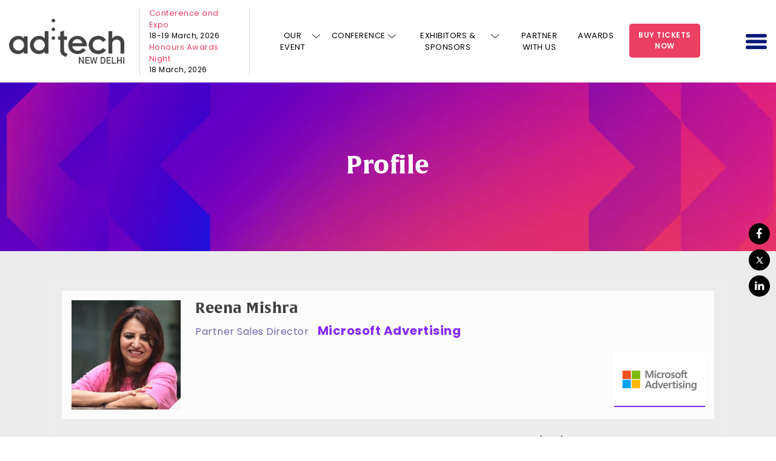

--- FILE ---
content_type: text/html; charset=UTF-8
request_url: https://newdelhi.ad-tech.com/profile/reena-mishra/
body_size: 16664
content:

<!doctype html>
<html lang="en">

<head>
  
  <script src="https://cdn-in.pagesense.io/js/60041055615/bd1ea3d6e4514aca8c79b546794c8f55.js"></script>

	<!-- Required meta tags -->
	<meta charset="utf-8">
  <meta name="google-site-verification" content="-ChPluUbQcSTHn8QUEs6mxVy201bScq4jxKwUihY4qo" />
	<meta name="viewport" content="width=device-width, initial-scale=1, shrink-to-fit=no">
    <link rel="shortcut icon" href="https://newdelhi.ad-tech.com/wp-content/themes/adtech/images/favicon.ico" />
	<meta name="title" content="">
	<meta name="description" content="">
	<!-- Bootstrap CSS -->  
	<link rel="stylesheet" href="https://newdelhi.ad-tech.com/wp-content/themes/adtech/css/bootstrap.min.css">
	<link rel="stylesheet" href="https://newdelhi.ad-tech.com/wp-content/themes/adtech/css/owl.carousel.min.css">
	<link rel="stylesheet" href="https://newdelhi.ad-tech.com/wp-content/themes/adtech/css/owl.theme.default.css">
	<link rel="stylesheet" href="https://newdelhi.ad-tech.com/wp-content/themes/adtech/css/animate.min.css">
	<link rel="stylesheet" href="https://newdelhi.ad-tech.com/wp-content/themes/adtech/css/font-awesome.min.css">
	<link rel="stylesheet" href="https://unpkg.com/aos@2.3.1/dist/aos.css">
	<link rel="stylesheet" href="https://cdnjs.cloudflare.com/ajax/libs/fancybox/3.5.7/jquery.fancybox.min.css">


  <!-- check -->
  <link rel="preconnect" href="https://fonts.googleapis.com">
  <link rel="preconnect" href="https://fonts.gstatic.com" crossorigin>
  <link href="https://fonts.googleapis.com/css2?family=Poppins:ital,wght@0,100;0,200;0,300;0,400;0,500;0,600;0,700;0,800;0,900;1,100;1,200;1,300;1,400;1,500;1,600;1,700;1,800;1,900&display=swap" rel="stylesheet">
  <link rel="stylesheet" href="https://newdelhi.ad-tech.com/wp-content/themes/adtech/fonts/alverata/stylesheet.css">
  <link rel="preload" href="https://newdelhi.ad-tech.com/wp-content/themes/adtech/fonts/alverata/Alverata-Bold.ttf" as="font" type="font/ttf" crossorigin>
  <link rel="preload" href="https://newdelhi.ad-tech.com/wp-content/themes/adtech/fonts/alverata/AlverataIrregular-Bold.ttf" as="font" type="font/ttf" crossorigin>
  <!-- check -->
	<link rel="stylesheet" href="https://newdelhi.ad-tech.com/wp-content/themes/adtech/css/jquery.mCustomScrollbar.css">
	<link rel="stylesheet" href="https://newdelhi.ad-tech.com/wp-content/themes/adtech/css/style.css?1762137475">
  <link rel="stylesheet" href="https://newdelhi.ad-tech.com/wp-content/themes/adtech/css/responsive.css?1762137475">
	<!-- <title>Home</title> -->

	<meta name='robots' content='index, follow, max-image-preview:large, max-snippet:-1, max-video-preview:-1' />
	<style>img:is([sizes="auto" i], [sizes^="auto," i]) { contain-intrinsic-size: 3000px 1500px }</style>
	
	<!-- This site is optimized with the Yoast SEO plugin v25.8 - https://yoast.com/wordpress/plugins/seo/ -->
	<title>Reena Mishra - ad:tech</title>
	<link rel="canonical" href="https://newdelhi.ad-tech.com/profile/reena-mishra/" />
	<meta property="og:locale" content="en_US" />
	<meta property="og:type" content="article" />
	<meta property="og:title" content="Reena Mishra - ad:tech" />
	<meta property="og:description" content="Reena Mishra is an award-winning sales leader, business strategist, and diversity and inclusion (D&#038;I) lead for Microsoft Advertising in Asia Pacific. With a 20+ year background in sales and leadership, her career spans across an impressive portfolio of leading media and tech companies including Indian Express, Zee Network, Star News, Can West Media, Yahoo Inc, [&hellip;]" />
	<meta property="og:url" content="https://newdelhi.ad-tech.com/profile/reena-mishra/" />
	<meta property="og:site_name" content="ad:tech" />
	<meta property="article:modified_time" content="2025-02-18T05:04:53+00:00" />
	<meta property="og:image" content="https://newdelhi.ad-tech.com/wp-content/uploads/2023/12/Reena-pic.jpg" />
	<meta property="og:image:width" content="480" />
	<meta property="og:image:height" content="480" />
	<meta property="og:image:type" content="image/jpeg" />
	<meta name="twitter:card" content="summary_large_image" />
	<meta name="twitter:label1" content="Est. reading time" />
	<meta name="twitter:data1" content="2 minutes" />
	<script type="application/ld+json" class="yoast-schema-graph">{"@context":"https://schema.org","@graph":[{"@type":"WebPage","@id":"https://newdelhi.ad-tech.com/profile/reena-mishra/","url":"https://newdelhi.ad-tech.com/profile/reena-mishra/","name":"Reena Mishra - ad:tech","isPartOf":{"@id":"https://newdelhi.ad-tech.com/#website"},"primaryImageOfPage":{"@id":"https://newdelhi.ad-tech.com/profile/reena-mishra/#primaryimage"},"image":{"@id":"https://newdelhi.ad-tech.com/profile/reena-mishra/#primaryimage"},"thumbnailUrl":"https://newdelhi.ad-tech.com/wp-content/uploads/2023/12/Reena-pic.jpg","datePublished":"2023-12-18T15:35:56+00:00","dateModified":"2025-02-18T05:04:53+00:00","breadcrumb":{"@id":"https://newdelhi.ad-tech.com/profile/reena-mishra/#breadcrumb"},"inLanguage":"en-US","potentialAction":[{"@type":"ReadAction","target":["https://newdelhi.ad-tech.com/profile/reena-mishra/"]}]},{"@type":"ImageObject","inLanguage":"en-US","@id":"https://newdelhi.ad-tech.com/profile/reena-mishra/#primaryimage","url":"https://newdelhi.ad-tech.com/wp-content/uploads/2023/12/Reena-pic.jpg","contentUrl":"https://newdelhi.ad-tech.com/wp-content/uploads/2023/12/Reena-pic.jpg","width":480,"height":480},{"@type":"BreadcrumbList","@id":"https://newdelhi.ad-tech.com/profile/reena-mishra/#breadcrumb","itemListElement":[{"@type":"ListItem","position":1,"name":"Home","item":"https://newdelhi.ad-tech.com/"},{"@type":"ListItem","position":2,"name":"Reena Mishra"}]},{"@type":"WebSite","@id":"https://newdelhi.ad-tech.com/#website","url":"https://newdelhi.ad-tech.com/","name":"ad:tech","description":"","potentialAction":[{"@type":"SearchAction","target":{"@type":"EntryPoint","urlTemplate":"https://newdelhi.ad-tech.com/?s={search_term_string}"},"query-input":{"@type":"PropertyValueSpecification","valueRequired":true,"valueName":"search_term_string"}}],"inLanguage":"en-US"}]}</script>
	<!-- / Yoast SEO plugin. -->


<link rel="alternate" type="application/rss+xml" title="ad:tech &raquo; Feed" href="https://newdelhi.ad-tech.com/feed/" />
<link rel="alternate" type="application/rss+xml" title="ad:tech &raquo; Comments Feed" href="https://newdelhi.ad-tech.com/comments/feed/" />
<script>
window._wpemojiSettings = {"baseUrl":"https:\/\/s.w.org\/images\/core\/emoji\/16.0.1\/72x72\/","ext":".png","svgUrl":"https:\/\/s.w.org\/images\/core\/emoji\/16.0.1\/svg\/","svgExt":".svg","source":{"concatemoji":"https:\/\/newdelhi.ad-tech.com\/wp-includes\/js\/wp-emoji-release.min.js"}};
/*! This file is auto-generated */
!function(s,n){var o,i,e;function c(e){try{var t={supportTests:e,timestamp:(new Date).valueOf()};sessionStorage.setItem(o,JSON.stringify(t))}catch(e){}}function p(e,t,n){e.clearRect(0,0,e.canvas.width,e.canvas.height),e.fillText(t,0,0);var t=new Uint32Array(e.getImageData(0,0,e.canvas.width,e.canvas.height).data),a=(e.clearRect(0,0,e.canvas.width,e.canvas.height),e.fillText(n,0,0),new Uint32Array(e.getImageData(0,0,e.canvas.width,e.canvas.height).data));return t.every(function(e,t){return e===a[t]})}function u(e,t){e.clearRect(0,0,e.canvas.width,e.canvas.height),e.fillText(t,0,0);for(var n=e.getImageData(16,16,1,1),a=0;a<n.data.length;a++)if(0!==n.data[a])return!1;return!0}function f(e,t,n,a){switch(t){case"flag":return n(e,"\ud83c\udff3\ufe0f\u200d\u26a7\ufe0f","\ud83c\udff3\ufe0f\u200b\u26a7\ufe0f")?!1:!n(e,"\ud83c\udde8\ud83c\uddf6","\ud83c\udde8\u200b\ud83c\uddf6")&&!n(e,"\ud83c\udff4\udb40\udc67\udb40\udc62\udb40\udc65\udb40\udc6e\udb40\udc67\udb40\udc7f","\ud83c\udff4\u200b\udb40\udc67\u200b\udb40\udc62\u200b\udb40\udc65\u200b\udb40\udc6e\u200b\udb40\udc67\u200b\udb40\udc7f");case"emoji":return!a(e,"\ud83e\udedf")}return!1}function g(e,t,n,a){var r="undefined"!=typeof WorkerGlobalScope&&self instanceof WorkerGlobalScope?new OffscreenCanvas(300,150):s.createElement("canvas"),o=r.getContext("2d",{willReadFrequently:!0}),i=(o.textBaseline="top",o.font="600 32px Arial",{});return e.forEach(function(e){i[e]=t(o,e,n,a)}),i}function t(e){var t=s.createElement("script");t.src=e,t.defer=!0,s.head.appendChild(t)}"undefined"!=typeof Promise&&(o="wpEmojiSettingsSupports",i=["flag","emoji"],n.supports={everything:!0,everythingExceptFlag:!0},e=new Promise(function(e){s.addEventListener("DOMContentLoaded",e,{once:!0})}),new Promise(function(t){var n=function(){try{var e=JSON.parse(sessionStorage.getItem(o));if("object"==typeof e&&"number"==typeof e.timestamp&&(new Date).valueOf()<e.timestamp+604800&&"object"==typeof e.supportTests)return e.supportTests}catch(e){}return null}();if(!n){if("undefined"!=typeof Worker&&"undefined"!=typeof OffscreenCanvas&&"undefined"!=typeof URL&&URL.createObjectURL&&"undefined"!=typeof Blob)try{var e="postMessage("+g.toString()+"("+[JSON.stringify(i),f.toString(),p.toString(),u.toString()].join(",")+"));",a=new Blob([e],{type:"text/javascript"}),r=new Worker(URL.createObjectURL(a),{name:"wpTestEmojiSupports"});return void(r.onmessage=function(e){c(n=e.data),r.terminate(),t(n)})}catch(e){}c(n=g(i,f,p,u))}t(n)}).then(function(e){for(var t in e)n.supports[t]=e[t],n.supports.everything=n.supports.everything&&n.supports[t],"flag"!==t&&(n.supports.everythingExceptFlag=n.supports.everythingExceptFlag&&n.supports[t]);n.supports.everythingExceptFlag=n.supports.everythingExceptFlag&&!n.supports.flag,n.DOMReady=!1,n.readyCallback=function(){n.DOMReady=!0}}).then(function(){return e}).then(function(){var e;n.supports.everything||(n.readyCallback(),(e=n.source||{}).concatemoji?t(e.concatemoji):e.wpemoji&&e.twemoji&&(t(e.twemoji),t(e.wpemoji)))}))}((window,document),window._wpemojiSettings);
</script>
<style id='wp-emoji-styles-inline-css'>

	img.wp-smiley, img.emoji {
		display: inline !important;
		border: none !important;
		box-shadow: none !important;
		height: 1em !important;
		width: 1em !important;
		margin: 0 0.07em !important;
		vertical-align: -0.1em !important;
		background: none !important;
		padding: 0 !important;
	}
</style>
<link rel='stylesheet' id='wp-block-library-css' href='https://newdelhi.ad-tech.com/wp-includes/css/dist/block-library/style.min.css' media='all' />
<style id='classic-theme-styles-inline-css'>
/*! This file is auto-generated */
.wp-block-button__link{color:#fff;background-color:#32373c;border-radius:9999px;box-shadow:none;text-decoration:none;padding:calc(.667em + 2px) calc(1.333em + 2px);font-size:1.125em}.wp-block-file__button{background:#32373c;color:#fff;text-decoration:none}
</style>
<style id='global-styles-inline-css'>
:root{--wp--preset--aspect-ratio--square: 1;--wp--preset--aspect-ratio--4-3: 4/3;--wp--preset--aspect-ratio--3-4: 3/4;--wp--preset--aspect-ratio--3-2: 3/2;--wp--preset--aspect-ratio--2-3: 2/3;--wp--preset--aspect-ratio--16-9: 16/9;--wp--preset--aspect-ratio--9-16: 9/16;--wp--preset--color--black: #000000;--wp--preset--color--cyan-bluish-gray: #abb8c3;--wp--preset--color--white: #ffffff;--wp--preset--color--pale-pink: #f78da7;--wp--preset--color--vivid-red: #cf2e2e;--wp--preset--color--luminous-vivid-orange: #ff6900;--wp--preset--color--luminous-vivid-amber: #fcb900;--wp--preset--color--light-green-cyan: #7bdcb5;--wp--preset--color--vivid-green-cyan: #00d084;--wp--preset--color--pale-cyan-blue: #8ed1fc;--wp--preset--color--vivid-cyan-blue: #0693e3;--wp--preset--color--vivid-purple: #9b51e0;--wp--preset--gradient--vivid-cyan-blue-to-vivid-purple: linear-gradient(135deg,rgba(6,147,227,1) 0%,rgb(155,81,224) 100%);--wp--preset--gradient--light-green-cyan-to-vivid-green-cyan: linear-gradient(135deg,rgb(122,220,180) 0%,rgb(0,208,130) 100%);--wp--preset--gradient--luminous-vivid-amber-to-luminous-vivid-orange: linear-gradient(135deg,rgba(252,185,0,1) 0%,rgba(255,105,0,1) 100%);--wp--preset--gradient--luminous-vivid-orange-to-vivid-red: linear-gradient(135deg,rgba(255,105,0,1) 0%,rgb(207,46,46) 100%);--wp--preset--gradient--very-light-gray-to-cyan-bluish-gray: linear-gradient(135deg,rgb(238,238,238) 0%,rgb(169,184,195) 100%);--wp--preset--gradient--cool-to-warm-spectrum: linear-gradient(135deg,rgb(74,234,220) 0%,rgb(151,120,209) 20%,rgb(207,42,186) 40%,rgb(238,44,130) 60%,rgb(251,105,98) 80%,rgb(254,248,76) 100%);--wp--preset--gradient--blush-light-purple: linear-gradient(135deg,rgb(255,206,236) 0%,rgb(152,150,240) 100%);--wp--preset--gradient--blush-bordeaux: linear-gradient(135deg,rgb(254,205,165) 0%,rgb(254,45,45) 50%,rgb(107,0,62) 100%);--wp--preset--gradient--luminous-dusk: linear-gradient(135deg,rgb(255,203,112) 0%,rgb(199,81,192) 50%,rgb(65,88,208) 100%);--wp--preset--gradient--pale-ocean: linear-gradient(135deg,rgb(255,245,203) 0%,rgb(182,227,212) 50%,rgb(51,167,181) 100%);--wp--preset--gradient--electric-grass: linear-gradient(135deg,rgb(202,248,128) 0%,rgb(113,206,126) 100%);--wp--preset--gradient--midnight: linear-gradient(135deg,rgb(2,3,129) 0%,rgb(40,116,252) 100%);--wp--preset--font-size--small: 13px;--wp--preset--font-size--medium: 20px;--wp--preset--font-size--large: 36px;--wp--preset--font-size--x-large: 42px;--wp--preset--spacing--20: 0.44rem;--wp--preset--spacing--30: 0.67rem;--wp--preset--spacing--40: 1rem;--wp--preset--spacing--50: 1.5rem;--wp--preset--spacing--60: 2.25rem;--wp--preset--spacing--70: 3.38rem;--wp--preset--spacing--80: 5.06rem;--wp--preset--shadow--natural: 6px 6px 9px rgba(0, 0, 0, 0.2);--wp--preset--shadow--deep: 12px 12px 50px rgba(0, 0, 0, 0.4);--wp--preset--shadow--sharp: 6px 6px 0px rgba(0, 0, 0, 0.2);--wp--preset--shadow--outlined: 6px 6px 0px -3px rgba(255, 255, 255, 1), 6px 6px rgba(0, 0, 0, 1);--wp--preset--shadow--crisp: 6px 6px 0px rgba(0, 0, 0, 1);}:where(.is-layout-flex){gap: 0.5em;}:where(.is-layout-grid){gap: 0.5em;}body .is-layout-flex{display: flex;}.is-layout-flex{flex-wrap: wrap;align-items: center;}.is-layout-flex > :is(*, div){margin: 0;}body .is-layout-grid{display: grid;}.is-layout-grid > :is(*, div){margin: 0;}:where(.wp-block-columns.is-layout-flex){gap: 2em;}:where(.wp-block-columns.is-layout-grid){gap: 2em;}:where(.wp-block-post-template.is-layout-flex){gap: 1.25em;}:where(.wp-block-post-template.is-layout-grid){gap: 1.25em;}.has-black-color{color: var(--wp--preset--color--black) !important;}.has-cyan-bluish-gray-color{color: var(--wp--preset--color--cyan-bluish-gray) !important;}.has-white-color{color: var(--wp--preset--color--white) !important;}.has-pale-pink-color{color: var(--wp--preset--color--pale-pink) !important;}.has-vivid-red-color{color: var(--wp--preset--color--vivid-red) !important;}.has-luminous-vivid-orange-color{color: var(--wp--preset--color--luminous-vivid-orange) !important;}.has-luminous-vivid-amber-color{color: var(--wp--preset--color--luminous-vivid-amber) !important;}.has-light-green-cyan-color{color: var(--wp--preset--color--light-green-cyan) !important;}.has-vivid-green-cyan-color{color: var(--wp--preset--color--vivid-green-cyan) !important;}.has-pale-cyan-blue-color{color: var(--wp--preset--color--pale-cyan-blue) !important;}.has-vivid-cyan-blue-color{color: var(--wp--preset--color--vivid-cyan-blue) !important;}.has-vivid-purple-color{color: var(--wp--preset--color--vivid-purple) !important;}.has-black-background-color{background-color: var(--wp--preset--color--black) !important;}.has-cyan-bluish-gray-background-color{background-color: var(--wp--preset--color--cyan-bluish-gray) !important;}.has-white-background-color{background-color: var(--wp--preset--color--white) !important;}.has-pale-pink-background-color{background-color: var(--wp--preset--color--pale-pink) !important;}.has-vivid-red-background-color{background-color: var(--wp--preset--color--vivid-red) !important;}.has-luminous-vivid-orange-background-color{background-color: var(--wp--preset--color--luminous-vivid-orange) !important;}.has-luminous-vivid-amber-background-color{background-color: var(--wp--preset--color--luminous-vivid-amber) !important;}.has-light-green-cyan-background-color{background-color: var(--wp--preset--color--light-green-cyan) !important;}.has-vivid-green-cyan-background-color{background-color: var(--wp--preset--color--vivid-green-cyan) !important;}.has-pale-cyan-blue-background-color{background-color: var(--wp--preset--color--pale-cyan-blue) !important;}.has-vivid-cyan-blue-background-color{background-color: var(--wp--preset--color--vivid-cyan-blue) !important;}.has-vivid-purple-background-color{background-color: var(--wp--preset--color--vivid-purple) !important;}.has-black-border-color{border-color: var(--wp--preset--color--black) !important;}.has-cyan-bluish-gray-border-color{border-color: var(--wp--preset--color--cyan-bluish-gray) !important;}.has-white-border-color{border-color: var(--wp--preset--color--white) !important;}.has-pale-pink-border-color{border-color: var(--wp--preset--color--pale-pink) !important;}.has-vivid-red-border-color{border-color: var(--wp--preset--color--vivid-red) !important;}.has-luminous-vivid-orange-border-color{border-color: var(--wp--preset--color--luminous-vivid-orange) !important;}.has-luminous-vivid-amber-border-color{border-color: var(--wp--preset--color--luminous-vivid-amber) !important;}.has-light-green-cyan-border-color{border-color: var(--wp--preset--color--light-green-cyan) !important;}.has-vivid-green-cyan-border-color{border-color: var(--wp--preset--color--vivid-green-cyan) !important;}.has-pale-cyan-blue-border-color{border-color: var(--wp--preset--color--pale-cyan-blue) !important;}.has-vivid-cyan-blue-border-color{border-color: var(--wp--preset--color--vivid-cyan-blue) !important;}.has-vivid-purple-border-color{border-color: var(--wp--preset--color--vivid-purple) !important;}.has-vivid-cyan-blue-to-vivid-purple-gradient-background{background: var(--wp--preset--gradient--vivid-cyan-blue-to-vivid-purple) !important;}.has-light-green-cyan-to-vivid-green-cyan-gradient-background{background: var(--wp--preset--gradient--light-green-cyan-to-vivid-green-cyan) !important;}.has-luminous-vivid-amber-to-luminous-vivid-orange-gradient-background{background: var(--wp--preset--gradient--luminous-vivid-amber-to-luminous-vivid-orange) !important;}.has-luminous-vivid-orange-to-vivid-red-gradient-background{background: var(--wp--preset--gradient--luminous-vivid-orange-to-vivid-red) !important;}.has-very-light-gray-to-cyan-bluish-gray-gradient-background{background: var(--wp--preset--gradient--very-light-gray-to-cyan-bluish-gray) !important;}.has-cool-to-warm-spectrum-gradient-background{background: var(--wp--preset--gradient--cool-to-warm-spectrum) !important;}.has-blush-light-purple-gradient-background{background: var(--wp--preset--gradient--blush-light-purple) !important;}.has-blush-bordeaux-gradient-background{background: var(--wp--preset--gradient--blush-bordeaux) !important;}.has-luminous-dusk-gradient-background{background: var(--wp--preset--gradient--luminous-dusk) !important;}.has-pale-ocean-gradient-background{background: var(--wp--preset--gradient--pale-ocean) !important;}.has-electric-grass-gradient-background{background: var(--wp--preset--gradient--electric-grass) !important;}.has-midnight-gradient-background{background: var(--wp--preset--gradient--midnight) !important;}.has-small-font-size{font-size: var(--wp--preset--font-size--small) !important;}.has-medium-font-size{font-size: var(--wp--preset--font-size--medium) !important;}.has-large-font-size{font-size: var(--wp--preset--font-size--large) !important;}.has-x-large-font-size{font-size: var(--wp--preset--font-size--x-large) !important;}
:where(.wp-block-post-template.is-layout-flex){gap: 1.25em;}:where(.wp-block-post-template.is-layout-grid){gap: 1.25em;}
:where(.wp-block-columns.is-layout-flex){gap: 2em;}:where(.wp-block-columns.is-layout-grid){gap: 2em;}
:root :where(.wp-block-pullquote){font-size: 1.5em;line-height: 1.6;}
</style>
<link rel='stylesheet' id='contact-form-7-css' href='https://newdelhi.ad-tech.com/wp-content/plugins/contact-form-7/includes/css/styles.css' media='all' />
<style id='contact-form-7-inline-css'>
.wpcf7 .wpcf7-recaptcha iframe {margin-bottom: 0;}.wpcf7 .wpcf7-recaptcha[data-align="center"] > div {margin: 0 auto;}.wpcf7 .wpcf7-recaptcha[data-align="right"] > div {margin: 0 0 0 auto;}
</style>
<link rel='stylesheet' id='wpcf7-redirect-script-frontend-css' href='https://newdelhi.ad-tech.com/wp-content/plugins/wpcf7-redirect/build/assets/frontend-script.css' media='all' />
<link rel='stylesheet' id='adtech-style-css' href='https://newdelhi.ad-tech.com/wp-content/themes/adtech/style.css' media='all' />
<link rel='stylesheet' id='wp-pagenavi-css' href='https://newdelhi.ad-tech.com/wp-content/plugins/wp-pagenavi/pagenavi-css.css' media='all' />
<script src="https://newdelhi.ad-tech.com/wp-includes/js/jquery/jquery.min.js" id="jquery-core-js"></script>
<script src="https://newdelhi.ad-tech.com/wp-includes/js/jquery/jquery-migrate.min.js" id="jquery-migrate-js"></script>
<script id="whp5549front.js4882-js-extra">
var whp_local_data = {"add_url":"https:\/\/newdelhi.ad-tech.com\/wp-admin\/post-new.php?post_type=event","ajaxurl":"https:\/\/newdelhi.ad-tech.com\/wp-admin\/admin-ajax.php"};
</script>
<script src="https://newdelhi.ad-tech.com/wp-content/plugins/wp-security-hardening/modules/js/front.js" id="whp5549front.js4882-js"></script>
<link rel="https://api.w.org/" href="https://newdelhi.ad-tech.com/wp-json/" /><link rel="alternate" title="JSON" type="application/json" href="https://newdelhi.ad-tech.com/wp-json/wp/v2/board_member/9607" /><link rel="EditURI" type="application/rsd+xml" title="RSD" href="https://newdelhi.ad-tech.com/xmlrpc.php?rsd" />

<link rel='shortlink' href='https://newdelhi.ad-tech.com/?p=9607' />
<link rel="alternate" title="oEmbed (JSON)" type="application/json+oembed" href="https://newdelhi.ad-tech.com/wp-json/oembed/1.0/embed?url=https%3A%2F%2Fnewdelhi.ad-tech.com%2Fprofile%2Freena-mishra%2F" />
<link rel="alternate" title="oEmbed (XML)" type="text/xml+oembed" href="https://newdelhi.ad-tech.com/wp-json/oembed/1.0/embed?url=https%3A%2F%2Fnewdelhi.ad-tech.com%2Fprofile%2Freena-mishra%2F&#038;format=xml" />
<style>.recentcomments a{display:inline !important;padding:0 !important;margin:0 !important;}</style>		<style id="wp-custom-css">
			/* .whats_new_sec_two.feat_spons, .home_feature_sponsers {
	display: none;
} */
.btn_theme_page {
	display: block;
	background: #eb4063;
	color: #fff !important;
	font-weight: 500;
	font-size: 15px;
	padding: 12px 10px;
	width: 285px;
	margin: 12px auto 0;
	border-radius: 5px;
}
.profile_dtls p {
	word-wrap: break-word;
}
.page.page-id-10286 #post-10286 input[type="checkbox"] {
	width: 15px;
	min-width: 15px;
	max-width: 15px;
	height: 15px;
	min-height: 15px;
	max-height: 15px;
	position: relative;
	top: 1px;
	margin-right: 7px;
}

/* Theme 2024 start */
.page.page-id-9521 #post-9521 .entry-content {
	margin: 0;
}
.page.page-id-9521 #post-9521 .ld_boxes p img {
	height: 16px;
	margin: 0 8px 0 0;
	vertical-align: middle;
}
.page.page-id-9521 #post-9521 .ld_boxes p {
	display: flex;
	justify-content: center;
	margin: 12px 0;
	align-items: center;
}
.page.page-id-9521 .sec_b.welcome_sec_abt {
	padding: 50px 0;
}
/* Theme 2024 end */

/* Theme 2025 start */
.page.page-id-11111 #post-11111 .entry-content {
    margin: 0;
}
.page.page-id-11111 #post-11111 .ld_boxes p img {
    height: 16px;
    margin: 0 8px 0 0;
    vertical-align: middle;
}
.page.page-id-11111 #post-11111 .ld_boxes p {
    /*display: flex;*/
    justify-content: center;
    margin: 12px 0;
    align-items: center;
}
.page.page-id-11111 .sec_b.welcome_sec_abt {
    padding: 50px 0;
}
.page.page-id-11111 .ld_boxes::before {	display: none;
}
/* Theme 2025 end */

.venue_img img {
	margin: 0 20px 0 0;
	height: 45px;
}
.venue_img {
	display: flex;
	margin: 15px 0 0 0;
	padding: 10px;
	background: #f2f2f2;
	border-radius: 10px;
	border: 1px solid gainsboro;
}
.venue_img p {
	margin: 0;
}
.lwr_mnu_txt {
	text-transform: lowercase;
}
.page-template-default.page.page-id-9368 .trends_head.prtnr_evnt p {
	text-align: left;
	margin: 12px 0 0 0;
	font-size: 17px;
}
.page-template-default.page.page-id-9368 .trends_head.prtnr_evnt ul li {
	line-height: 36px;
	font-size: 18px;
}
body.home .bnr_content_slider .btn_bnr.aos-init.aos-animate{
	display:none;
}
body.home .bnr_content_slider h6.aos-init.aos-animate{
	display:none;
}

.webinar_resources .demand_a figcaption a{
	width:100%;
}


body.page-id-5496 article .entry-content h4, body.page-id-6374 article .entry-content h4{
	    margin-bottom: 20px;
}

body.page-id-5496 article .entry-content form.wpcf7-form.init .field_a input, body.page-id-6374 article .entry-content form.wpcf7-form.init .field_a input{
margin-top: 10px;
height: 48px;
border-color: #cad0ff !important;
border-radius: 21px !important;
width: 100%;
padding: 3px 15px !important;
background: #fff;
	color: #000 !important;
}
.page_ftr .ftr_a form.wpcf7-form .field_a {
    max-width: 31%;
    margin-bottom: 0;
}
.page_ftr .ftr_a form.wpcf7-form p {
    margin-bottom: 0;
    width: 100%;
}
.page_ftr .ftr_a input.wpcf7-form-control.wpcf7-submit.send_me {
    max-width: 31% !important;
}
.wpcf7 form.invalid .wpcf7-response-output {
    color: #852bfe;
    margin: 0;
    margin-top: 20px;
}


/* once-cache-clear-remove-this-css */
/*11-12-2021*/
.spot_head img {
	width: 169px;
}
.spnsers_by img {
	width: 150px;
}
.spnsers_by h5 img {
	width: auto;
}
.themes_main.themes_main_b .theme_a {
	min-height: auto;
}
.themes_main_b .theme_a h6 {
	display: flex;
	align-items: center;
}
.theme_list.theme_list_b {
	display: block;
}
.theme_list.theme_list_b .them_des {
	display: flex;
	align-items: center;
	overflow: hidden;
}
.theme_list.theme_list_b .them_des img {
	margin: 0;
	min-width: 109px;
	max-width: 109px;
}

.theme_list.theme_list_b .them_des .list_b_r {
	flex: 1;
	padding-left: 25px;
}
.theme_list.theme_list_b .them_des .them_logo {
	padding: 0;
	margin: 0;
	border-right: 0;
}
.theme_list.theme_list_b .them_des .them_logo img {
	width: 109px !important;
	height: auto !important;
	min-width: auto !important;
	max-width: unset !important;
	border-radius: 0 !important;
}
.theme_list.theme_list_b {
	border: 1px solid #e6e6e6;
	padding: 12px;
	border-radius: 5px;
}
.spnsers_thme img {
	width: 151px;
}
.last_note.lst_agenga {
	padding: 0;
}
.theme_list.theme_list_b .them_des p {
	margin: 4px 0px;
}
/* once-cache-clear-remove-this-css */
















@media only screen and (max-width: 992px) {
	.page_ftr .ftr_a form.wpcf7-form .field_a {
    max-width: 46%;
    margin-bottom: 15px;
}
  .home.page-template-default.page.page-id-12 section.banner_part {
    padding-top: 60px !important;
}
}

@media only screen and (max-width: 769px) {
	.page_ftr .ftr_a form.wpcf7-form .field_a {
    max-width: 100%;
    margin-bottom: 15px;
}
	.page_ftr .ftr_a input.wpcf7-form-control.wpcf7-submit.send_me {
    max-width: none !important;
}
}
/* 
.page_ftr .container:first-child .row:first-child{
	display:none;
} */
/* .page.page-id-9319 .page_ftr .container:first-child .row:first-child{
	display:block;
}
 */

.page_ftr {
    padding: 20px 0px;
}

.ftr_nav {
    margin-top: 5px;
}

/*Need to remove after cache*/
.from-block_adtech .from-fild label span input, .from-block_adtech .from-fild label span select, .from-block_adtech .from-fild label span textarea {
	margin-top: 10px;
    height: 42px;
    margin-bottom: 15px;
    border-color: #cad0ff;
    border-radius: 21px;
	width: 100%;
    padding: 0 15px;
}

.from-block_adtech .from-fild label span textarea{
	height: 100px;
    padding: 10px 15px;
    resize: none;
	outline:none;
}

.key_no_te_b h2 {
	font-size: 20px;
	font-weight: 600;
/* 	text-transform: uppercase; */
	letter-spacing: 0;
}

.key_note_a {
    padding: 20px 0 20px 0;
}

body.page-id-3554 .demand_a figcaption a:last-child{
	border:none !important;
}

body.page-id-3554 .register_view_bot {
	display: block !important;
	border-bottom: 2px solid #d0d0d0;
}

body.page-id-3554 .demand_a figcaption a::after {
	content: "";
    border-color: #0000;
    border-style: solid;
    border-width: 0 !important;
    height: 0;
    position: absolute;
    right: 0px !important;
    bottom: 0px !important;
    transform: rotate(0deg);
}

.demand_a figcaption a {
	/* width: 171px; */
	border-radius: 0;
	border: none;
	height: auto !important;
	text-transform: uppercase;
	font-size: 17px;
	color: #852bfe;
	/* display: flex; */
	/* margin-top: 15px; */
	font-weight: 500;
	border-right: 2px solid #852bfe;
	padding: 0px 10px !important;
	height: auto !important;
	margin: 10px 0px;
	display: inline-block;
}
/*Need to remove after cache*/

/*Venue Page CSS*/
.node-page .field-name-field-body-2 p{
font-size:16px !important;
margin-bottom:10px !important;
}

.rate_chart_tab{
		width:100%;
		border:none;
border-bottom: 4px solid #e23b8e;
margin-bottom:15px;
	}
	
	.rate_chart_tab tr:nth-child(1) th{
		background:#55acee;
		padding:10px;
		color:#fff;
		text-transform:uppercase;
		font-size:19px;
	}
	
	.rate_chart_tab tr:nth-child(2) td{
		background:#f1f1f1;
		padding:10px;
	}
	
	.rate_chart_tab tr:nth-child(4) td{
		background:#f1f1f1;
		padding:10px;
	}
	
	.rate_chart_tab tr:nth-child(3) td{
		padding:10px;
		background:#fff;
	}
	
	.rate_chart_tab p{
		padding:5px 0px !important;
		margin:0px !important;
		color:#474648 !important;
	}

.the_leela_booking{
		float:left;
		width:100%;
		font-size:16px;
		font-weight:bold;
		text-align:center;
		text-decoration:none;
		background:#a2c614;
		color:#fff !important;
		padding:10px 0px;
		border:1px solid #a2c614;
margin-bottom:15px;
	}
	
	.the_leela_booking:hover{
		background:#fff;
		color:#a2c614 !important;
	}

.list_with_style{
	list-style: disc;
	margin: 0 0 15px 25px;
}

.list_with_style li{
	margin: 0 0 5px 0;
}

.spnsers_thme {
    text-align: center;
    margin: 30px 0 0 0;
}

.page-template-main-agenda .top_button{
	margin-top: 20px;
}

.page-template-main-agenda .top_button .col-md-3 .day_spec_button{
	    background-image: linear-gradient(to right, #5b32ff, #782efa, #8f29f6, #a225f1, #b322ec, #c614de, #d405d0, #e000c3, #ea00aa, #ef0092, #f0007d, #ed1869);
    color: #fff !important;
    display: flex;
    font-size: 14px;
    text-transform: uppercase;
    border-radius: 0;
    max-width: 100%;
    width: 100%;
    text-align: center;
    height: 53px;
    align-items: center;
    justify-content: center;
    transition: all 0.2s ease;
}

.page-template-main-agenda .spnsers_by {
    padding: 5px 0px;
		margin: 20px auto 0px auto;
}

.page-template-main-agenda .spot_title h3 {
    font-size: 23px;
    font-weight: 600;
   
    color: #80057f;
    text-transform: uppercase;
    margin: 10px 0 10px 0;
}

.page-template-main-agenda .spolight {
    margin-bottom: 20px;
    margin-top: 0px;
}

.page-template-main-agenda .separator_topic{
	height:15px;
	margin-top: 20px;
}

.page-template-main-agenda .theme_list {
    display: flex;
    align-items: flex-end;
    margin-top: 15px;
}

.page-template-main-agenda .spnsers_thme h5 {
    margin-bottom: 0;
    font-size: 1.25rem;
}

.ky_head {
    flex: 1;
    padding: 8px 15px;
    background: #009ffe;
    font-size: 17px;
    font-weight: 600;
   
    color: #fff;
/*  text-transform: uppercase; */
    justify-content: center;
    min-height: 55px;
    display: flex;
    align-items: center;
    position: relative;
}

.ky_time {
    background: #3f3e40;
    padding: 8px 15px;
    font-size: 17px;
    font-weight: 600;
  
    color: #fff;
    text-transform: uppercase;
    min-height: 55px;
    box-shadow: rgb(0 0 0 / 36%) 0px 0px 10px, rgb(0 0 0 / 31%) 0px 0px 6px;
    display: flex;
    align-items: center;
}

.ky_time img {
    margin-right: 15px;
    width: 25px;
}

.ky_time_break {
/* 	min-height: 125px; */
	min-height: 79px;
}
.ky_head_break img{
	margin-left: 2%;
}

.theme_a h6 {
    padding: 8px 15px;
    background: #b8a200;
/*  text-transform: uppercase; */
    font-weight: 600;
    font-size: 18px;
    position: relative;
    color: #fff;
    min-height: 55px;
}

.page-template-main-agenda .spot_b {
    padding-left: 20px;
    border-left: 1px dashed #80057f;
    margin-left: 20px;
}

.page-template-main-agenda .spot_a {
    padding-right: 0;
    border-right: none;
}

.page-template-main-agenda .spot_cirle {
    margin-right: 15px;
}

.spot_cirle{
	min-width: 183px !important;
}

.page-template-main-agenda  .spot_dec .spot_head .title_head_sopt{
	padding:0px 15px;
}

.page-template-main-agenda .spot_b h6 {
    font-size: 1.25rem;
    margin-bottom: 5px;
}

.page-template-main-agenda .spot_b {
    width: 25%;
    text-align: center;
    min-width: 25%;
    max-width: 26%;
}
.page-template-main-agenda .spot_b.clss_keynote_session{
    width: 40%;
    text-align: center;
    min-width: 27%;
    max-width: 40%;
}

.page-template-main-agenda .spolight {
	max-width: unset !important;
}

/* delete-css */
.sponsors-partners-all.spr_ptr h3 {
	width: 100%;
	font-size: 20px;
	font-weight: 600;
	
	margin: 6px 0;
	color: #1e1e1e;
	text-align: center;
	background: #f0f0f0;
	padding: 10px 0;
	border-radius: 5px;
}
.sponsors-partners-all.spr_ptr .row{
	justify-content: center;
}
.page.page-id-3530 .spon_part figure {
	max-width: 165px;
}
.sponsers_a_logo .spon_part{
	padding: 7px;
}
.sponsers_a_logo .spon_part figure{
	max-width: 280px;	
	height: auto;
}
.sponsers_diam_logo .spon_part figure{
	max-width: 200px;
}
.sponsers_b_logo .spon_part figure{
	max-width: 180px;	
}
.spon_part figure {
	max-width: 170px;
}
.sponsers_d_logo .spon_part figure{
	max-width: 170px;	
}

.page-template-main-agenda .theme_a h3 {
    text-transform: uppercase;
}

/* 28-03-2022 */
.pubcrawl_networking_bash {
	display: flex;
	align-items: center;
	justify-content: center;
}
.pubcrawl_networking_bash div img {
	width: 180px;
}

.pubcrawl_networking_bash div.logo1,.pubcrawl_networking_bash div.logo2 {
	border: 2px solid #eee;
  padding: 15px;
  margin: 5px;
}

.intro_panel ul {
	list-style-type: disc;
  margin: 15px 0 0 4%;
}
.intro_panel ul li {
  margin-bottom: 10px;
}
.ky_head.ky_head_break.spnsrd_brk {
	flex-wrap: wrap;
}
.ky_head.ky_head_break.spnsrd_brk span {
/* 	width: 100%; */
	text-align: center;
	margin-bottom: 13px;
	font-size:22px;
	color: #fff;
}
.ky_head.ky_head_break.spnsrd_brk img {
	width: 190px;
}
.spnsrd_by_span {
	width: auto !important;
	margin: 0 !important;
	font-size:17px !important;
}
.stage_tea_break h3 {
  margin: 0 0 10px 0;
  color: #fff;
}
.stage_tea_break {
  padding: 15px;
  background: #471d45;
}
.stage_tea_break p {
	margin: 0;
}
.stage_tea_break p span {
	font-size: 17px;
	text-transform: uppercase;
	font-weight: 600;
	letter-spacing: 0;
	margin-right: 21px;
	color: #fff;
}
/* 28-03-2022 */

/* 29-03-2022 start */
.sec_b.ad_board .board_a{
	min-height: 440px;
}
/* 29-03-2022 end */

@media only screen and (max-width: 767px) {
	.speak_content.spkr_content {
		padding-bottom: 5px;
	}
.page.page-id-9521 .sec_b p {
	font-size: 16px !important;
	margin: 10px 0;
}
	.page.page-id-9521 .sec_b.welcome_sec_abt {
	padding: 35px 0;
}
	.page.page-id-9521 .sec_b.welcome_sec_abt h4 {
	font-size: 20px !important;
	margin-bottom: 20px !important;
}
	.page.page-id-9521 .sec_b.welcome_sec_abt h6 {
	font-size: 17px !important;
}
}

/*Profile page 24/03/22 start*/
@media only screen and (max-width: 768px) {
.my_profile_info .company_logo {
    position: absolute;
    bottom: 10px;
    right: 15px;
    text-align: center;
    display: flex;
}
.nav_a li a {
    padding: 10px;
	}
}
@media only screen and (max-width: 767px) {
.single-board_member .profile_details .details_text{ 
width:100%; 
text-align:center;
	}
.single-board_member .my_profile_info .company_logo {
    position: unset;
    text-align: center;
}	
	
.single-article .profile_details .details_text{ 
width:100%; 
text-align:center;
	}
	
	.my_profile_info .details_text p span {
	font-size: 15px;
	display: block;
	margin: 5px 0 0 0;
}
	.my_profile_info .details_text h3 {
	font-size: 19px;
	text-align: center;
	margin: 15px 0 0 0;
}
	.my_profile_info .details_text p {
	font-size: 16px;
	text-align: center;
	display: block;
}
}

/*Profile page 24/03/22 end*/



/* 04-04-2022 Start */

.team_main_contct{
	padding: 20px 0 0 0;
}

.noselect {
  -webkit-touch-callout: none; /* iOS Safari */
    -webkit-user-select: none; /* Safari */
     -khtml-user-select: none; /* Konqueror HTML */
       -moz-user-select: none; /* Old versions of Firefox */
        -ms-user-select: none; /* Internet Explorer/Edge */
            user-select: none; /* Non-prefixed version, currently
                                  supported by Chrome, Edge, Opera and Firefox */
}

/* 04-04-2022 End */


/* 07-04-2022 Start */

.board_a.board_a_keynote_only_2{
	display: flex;
	align-items: center;
	justify-content: left;
}

.board_a.board_a_keynote_only_2 img{
	max-width: 150px;
	max-height: 150px;
}

.board_a.board_a_keynote_only_2 a{
	display: flex;
	align-items: center;
	text-align: left;
}

.board_a.board_a_keynote_only_2 a .pro_nme_desig{
	margin-left: 15px;
}

/* 07-04-2022 End */

/* 05-12-2022 start */
.part_btn a {
	/*	font-size: 14px;*/
	font-size: 17px;
/*	max-width: 295px;*/
	max-width: 350px;
}
/* 05-12-2022 end */

/* 13-12-2022 start */
/* .top_hdr {
---position: absolute;---
	position: relative;
}
.banner_part figure {
	margin: 0;
} */
/* 13-12-2022 end */


li.nav_d_a_buy a{
	padding: 10px;
}

/* .nav_d_a_buy{
	background: #ff1500;
	color: #fff;
}
 */
@media only screen and (max-width: 767px) {
.page-id-5624 .event_block.py-5 {
  padding-top: 0 !important;
  padding-bottom: 25px !important;
}
.page-id-5624 .event_block.py-5 h1 {
  font-size: 24px;
  margin-top: 0;
}
.page-id-5624 .event_block.py-5 .ex_center_details > h2 {
  font-size: 18px;
}
.page-id-5624 .event_block.py-5 .col-12.mt-5 {
  margin-top: 10px !important;
}
	
.home.page-template-default.page.page-id-12 section.banner_part {
  padding-top: 65px !important;
}
	
}

.dsp_nn{
	display: none;
}


.home.page-template-default.page.page-id-12 .top_hdr{
	position: absolute !important;
}



/* 18-01-2023 End */

form.wpcf7-form .from-block_adtech .from-fild p{
	text-align: left !important;
	margin: 0 0 10px 0 !important;
}
form.wpcf7-form .from-block_adtech .from-submit p{
	text-align: left !important;
}

/* 18-01-2023 End */


.page-id-6678 .register_view_bot {
	display: block !important;
	justify-content: space-between;
}

 

/* date- 28-02-2023 */
@media only screen and (max-width: 1024px) {
.sec_b.pp_adtech .evnt_b span {
  font-size: 13px;
}
.sec_b.pp_adtech .evnt_b h5, .sec_b.pp_adtech .evnt_a h6 {
  font-size: 15px;
}
}
@media only screen and (max-width: 980px) {
.evnt_logo {
	min-width: 155px;
}
.sec_b.pp_adtech .evnt_a {
	min-width: 249px;
	max-width: 249px;
	padding: 0 10px !important;
}
	.sec_b.pp_adtech .evnt_main .evnt_c a {
	max-width: 130px;
	min-width: 130px;
	font-size: 10px;
	padding: 0;
}
	.sec_b.pp_adtech .evnt_b {
	min-width: 147px;
	padding-right: 15px;
}
	.sec_b.pp_adtech .evnt_main {
	align-items: center;
}
}
@media only screen and (max-width: 767px) {
.sec_b.pp_adtech .evnt_logo {
	min-width: 50%;
}
.sec_b.pp_adtech .evnt_a, .sec_b.pp_adtech .evnt_b, .sec_b.pp_adtech .evnt_c {
	min-width: 50%;
	max-width: 50%;
	width: 50%;
}
	.sec_b.pp_adtech .evnt_a {
	padding: 0 0 0 10px;
}
	.sec_b.pp_adtech .evnt_c {
	padding: 0 0 0 10px;
}
	.sec_b.pp_adtech .evnt_b {
	margin-top: 15px;
}
	.page.page-id-9319 .top_hdr .logo_black {
	display: block;
}
	.page.page-id-9319 .top_hdr .logo .logo_white  {
	display: none;
}
}
@media only screen and (max-width: 414px) {
	.sec_b.pp_adtech .evnt_logo {
	min-width: auto;
	max-width: 100% !important;
	width: 100%;
}
.sec_b.pp_adtech .evnt_a, .sec_b.pp_adtech .evnt_b, .sec_b.pp_adtech .evnt_c {
	min-width: auto;
	max-width: 100%;
	width: 100%;
	padding: 0 !important;
}
.sec_b.pp_adtech .evnt_b {
	margin-top: 10px;
}
.sec_b.pp_adtech .evnt_main .evnt_c a {
	max-width: 243px;
	min-width: 250px;
	font-size: 12px;
	padding: 12px 0 !important;
	height: auto;
}
.sec_b.pp_adtech .evnt_logo img {
	width: 232px;
}
	.sec_b.pp_adtech .evnt_a {
	margin-top: 10px;
}
	.sec_b.pp_adtech h2 img {
	width: 28px;
}
}
@media only screen and (max-width: 480px) {
  body.page.page-id-9319 .top_hdr {
    position: unset !important;
    background: #fff !important;
  }
	.page.page-id-9319 .top_hdr .logo_white {
	display: none;
}
	.page.page-id-9319 .top_hdr .logo_white {
	display: none;
}
	.page.page-id-9319 .top_hdr .logo_black_bar {
	display: inline-block;
}
.page.page-id-9319 .top_hdr .logo_black {
	display: block;
}	
	
}		</style>
		
  <!-- Global site tag (gtag.js) - Google Analytics -->
  <script async src="https://www.googletagmanager.com/gtag/js?id=G-JMYL9EKX78"></script>
  <script>
    window.dataLayer = window.dataLayer || [];
    function gtag(){dataLayer.push(arguments);}
    gtag('js', new Date());

    gtag('config', 'G-JMYL9EKX78');
  </script>

</head>
<body class="wp-singular board_member-template-default single single-board_member postid-9607 single-format-standard wp-theme-adtech"> 
  <div class="float_social">
    <ul>

      <li><a href="https://www.facebook.com/adtechindia/"><i class="fa fa-facebook" aria-hidden="true"></i></a></li>
      <li><a href="https://twitter.com/adtechIndia"><img src="https://newdelhi.ad-tech.com/wp-content/uploads/2024/12/twitter-round.png"></a></li>
      <li><a href="https://www.linkedin.com/company/adtech-new-delhi/"><i class="fa fa-linkedin" aria-hidden="true"></i></a></li>
    </ul>
  </div>
  <div id="mySidenav" class="sidenav">
     <a href="javascript:void(0)" class="closebtn" onclick="closeNav()" style="color: #000;">&times;</a>
      <!-- <ul class="nav_mo_a">
        <li><a href="javascript:void(0);" class="nav_a_a">Our Event</a></li>
        <li><a href="javascript:void(0);" class="nav_b_a">Conference</a></li>
        <li><a href="javascript:void(0);" class="nav_c_a">Exhibitors & Sponsors</a></li>
        <li><a href="javascript:void(0);" class="nav_d_a">Webinars</a></li>
        <li><a href="javascript:void(0);" class="nav_e_a">on demand</a></li>
      </ul> -->
      <ul id="menu-mobile-header-menu" class="nav_mo_a"><li id="menu-item-26" class="nav_a_a menu-item menu-item-type-custom menu-item-object-custom menu-item-has-children menu-item-26"><a href="#">Our Event</a>
<ul class="sub-menu">
	<li id="menu-item-3677" class="menu-item menu-item-type-post_type menu-item-object-page menu-item-3677"><a href="https://newdelhi.ad-tech.com/about-us/">About ad:tech</a></li>
	<li id="menu-item-8068" class="dsp_nn menu-item menu-item-type-post_type menu-item-object-page menu-item-8068"><a href="https://newdelhi.ad-tech.com/new-advisory/">Advisory Board</a></li>
	<li id="menu-item-12444" class="menu-item menu-item-type-post_type menu-item-object-page menu-item-12444"><a href="https://newdelhi.ad-tech.com/advisory-board-2026/">Advisory Board 2026</a></li>
	<li id="menu-item-11078" class="menu-item menu-item-type-post_type menu-item-object-page menu-item-11078"><a href="https://newdelhi.ad-tech.com/networking/">Networking Opportunities</a></li>
	<li id="menu-item-10783" class="dsp_nn menu-item menu-item-type-post_type menu-item-object-page menu-item-10783"><a href="https://newdelhi.ad-tech.com/video-testimonials/">Video Testimonials</a></li>
	<li id="menu-item-3679" class="menu-item menu-item-type-post_type menu-item-object-page menu-item-3679"><a href="https://newdelhi.ad-tech.com/contact-us/">Meet the team</a></li>
	<li id="menu-item-3680" class="dsp_nn menu-item menu-item-type-post_type menu-item-object-page menu-item-3680"><a href="https://newdelhi.ad-tech.com/press-releases/">In The News</a></li>
	<li id="menu-item-9584" class="menu-item menu-item-type-post_type menu-item-object-page menu-item-9584"><a href="https://newdelhi.ad-tech.com/venue-location/">Venue &#038; Travel</a></li>
</ul>
</li>
<li id="menu-item-27" class="nav_b_a menu-item menu-item-type-custom menu-item-object-custom menu-item-has-children menu-item-27"><a href="#">Conference</a>
<ul class="sub-menu">
	<li id="menu-item-11399" class="menu-item menu-item-type-custom menu-item-object-custom menu-item-has-children menu-item-11399"><a href="#">Agenda 2025</a>
	<ul class="sub-menu">
		<li id="menu-item-11401" class="menu-item menu-item-type-post_type menu-item-object-page menu-item-11401"><a href="https://newdelhi.ad-tech.com/agenda-2025-day-1/">Day 1 &#8211; Agenda 2025</a></li>
		<li id="menu-item-11400" class="menu-item menu-item-type-post_type menu-item-object-page menu-item-11400"><a href="https://newdelhi.ad-tech.com/agenda-2025-day-2/">Day 2 &#8211; Agenda 2025</a></li>
	</ul>
</li>
	<li id="menu-item-11452" class="menu-item menu-item-type-post_type menu-item-object-page menu-item-11452"><a href="https://newdelhi.ad-tech.com/speakers/">2025 Speakers</a></li>
	<li id="menu-item-11184" class="menu-item menu-item-type-post_type menu-item-object-page menu-item-11184"><a href="https://newdelhi.ad-tech.com/theme-2025/">Theme 2025</a></li>
	<li id="menu-item-9637" class="dsp_nn menu-item menu-item-type-post_type menu-item-object-page menu-item-9637"><a href="https://newdelhi.ad-tech.com/speakers/">2025 Speakers</a></li>
	<li id="menu-item-12406" class="dsp_nn menu-item menu-item-type-custom menu-item-object-custom menu-item-12406"><a href="https://newdelhi.ad-tech.com/drivers-of-growth-2025/">Drivers of Growth 2025 Report</a></li>
	<li id="menu-item-4289" class="menu-item menu-item-type-post_type menu-item-object-page menu-item-4289"><a href="https://newdelhi.ad-tech.com/become-a-speaker/">Become a Speaker</a></li>
</ul>
</li>
<li id="menu-item-28" class="nav_c_a menu-item menu-item-type-custom menu-item-object-custom menu-item-has-children menu-item-28"><a href="#">Exhibitors &#038; Sponsors</a>
<ul class="sub-menu">
	<li id="menu-item-11186" class="menu-item menu-item-type-post_type menu-item-object-page menu-item-11186"><a href="https://newdelhi.ad-tech.com/2025-sponsors-partners/">2025 Sponsors &#038; Partners</a></li>
	<li id="menu-item-11813" class="menu-item menu-item-type-post_type menu-item-object-page menu-item-11813"><a href="https://newdelhi.ad-tech.com/2025-exhibitors/">2025 Exhibitors</a></li>
	<li id="menu-item-3931" class="menu-item menu-item-type-post_type menu-item-object-page menu-item-3931"><a href="https://newdelhi.ad-tech.com/exhibition-sponsorship-opportunities/">Enquire About Exhibition / Sponsorship</a></li>
	<li id="menu-item-11655" class="menu-item menu-item-type-post_type menu-item-object-page menu-item-11655"><a href="https://newdelhi.ad-tech.com/partner-events-2025/">Partner Events</a></li>
	<li id="menu-item-9812" class="dsp_nn menu-item menu-item-type-post_type menu-item-object-page menu-item-9812"><a href="https://newdelhi.ad-tech.com/innovation-zone/">Innovation Zone</a></li>
</ul>
</li>
<li id="menu-item-11192" class="menu-item menu-item-type-custom menu-item-object-custom menu-item-11192"><a href="https://chkdin.com/ad-tech/Honours2025/">Awards</a></li>
<li id="menu-item-10901" class="menu-item menu-item-type-post_type menu-item-object-page menu-item-10901"><a href="https://newdelhi.ad-tech.com/knowledge-center/">News &#038; More</a></li>
<li id="menu-item-9411" class="nav_d_a menu-item menu-item-type-custom menu-item-object-custom menu-item-9411"><a href="https://ticketing.chkdin.com/adtech2026/">Buy Tickets Now</a></li>
<li id="menu-item-3791" class="nav_d_a dsp_nn menu-item menu-item-type-post_type menu-item-object-page menu-item-3791"><a href="https://newdelhi.ad-tech.com/webinar/">Webinars</a></li>
<li id="menu-item-4273" class="nav_e_a dsp_nn menu-item menu-item-type-post_type menu-item-object-page menu-item-4273"><a href="https://newdelhi.ad-tech.com/on-demand/">On Demand</a></li>
</ul>
      <!-- <ul class="nav_mo_b">
        <li><a href="javascript:void(0);" class="nav_a_a">Buy Tickets</a></li>
        <li><a href="javascript:void(0);" class="nav_b_a">Subscribe to our Newsletter</a></li>
        <li><a href="javascript:void(0);" class="nav_c_a">Partner with us</a></li>
        <li><a href="javascript:void(0);" class="nav_d_a">Become a Speaker</a></li>
      </ul> -->
      <ul id="menu-side-header-menu" class="nav_mo_b"><li id="menu-item-11191" class="menu-item menu-item-type-post_type menu-item-object-page menu-item-11191"><a href="https://newdelhi.ad-tech.com/knowledge-center/">News &#038; More</a></li>
<li id="menu-item-7846" class="menu-item menu-item-type-post_type menu-item-object-page menu-item-7846"><a href="https://newdelhi.ad-tech.com/on-demand/">On Demand</a></li>
<li id="menu-item-7958" class="nav_e_a menu-item menu-item-type-post_type menu-item-object-page menu-item-7958"><a href="https://newdelhi.ad-tech.com/webinar/">Webinar</a></li>
</ul></div>
  <div class="page_wrap">
    <!-- <div class="tag_line_mobile"><div>Conference and Expo<span>5-6 March, 2025</span></div><div>Awards<span>6 March, 2025</span></div></div> -->
  <div class="top_hdr">
    <div class="container-fluid">
        <div class="row align-items-center">
          <div class="col-md-4">
            <div class="logo_wrap_header">
              <a href="https://newdelhi.ad-tech.com" class="logo"><img src="https://newdelhi.ad-tech.com/wp-content/themes/adtech/images/logo.png" alt="#" width="100%;" data-aos="zoom-in" data-aos-duration="1500"></a>              
              <p>
                Conference and Expo<span>18-19 March, 2026</span>
                Honours Awards Night<span>18 March, 2026</span>
              </p>
            </div>
          </div>
          <div class="col-md-7">
            <!-- <ul class="nav_a" data-aos="fade-up" data-aos-duration="1500">
              <li><a href="javascript:void(0);" class="nav_a_a">Our Event</a></li>
              <li><a href="javascript:void(0);" class="nav_b_a">Conference</a></li>
              <li><a href="javascript:void(0);" class="nav_c_a">Exhibitors & Sponsors</a></li>
              <li><a href="javascript:void(0);" class="nav_d_a">Webinars</a></li>
              <li><a href="javascript:void(0);" class="nav_e_a">on demand</a></li>
            </ul> -->
            <ul id="menu-top-header-menu" class="nav_a" data-aos="fade-up" data-aos-duration="1500"><li id="menu-item-16" class="nav_a_a nav_drpdwn_angle menu-item menu-item-type-custom menu-item-object-custom menu-item-has-children menu-item-16"><a href="#">Our Event</a>
<ul class="sub-menu">
	<li id="menu-item-3671" class="menu-item menu-item-type-post_type menu-item-object-page menu-item-3671"><a href="https://newdelhi.ad-tech.com/about-us/">About <span class="lwr_mnu_txt">ad:tech</span></a></li>
	<li id="menu-item-7882" class="dsp_nn menu-item menu-item-type-post_type menu-item-object-page menu-item-7882"><a href="https://newdelhi.ad-tech.com/new-advisory/">Advisory Board 2025</a></li>
	<li id="menu-item-12443" class="menu-item menu-item-type-post_type menu-item-object-page menu-item-12443"><a href="https://newdelhi.ad-tech.com/advisory-board-2026/">Advisory Board 2026</a></li>
	<li id="menu-item-11079" class="menu-item menu-item-type-post_type menu-item-object-page menu-item-11079"><a href="https://newdelhi.ad-tech.com/networking/">Networking Opportunities</a></li>
	<li id="menu-item-10782" class="dsp_nn menu-item menu-item-type-post_type menu-item-object-page menu-item-10782"><a href="https://newdelhi.ad-tech.com/video-testimonials/">Video Testimonials</a></li>
	<li id="menu-item-3672" class="menu-item menu-item-type-post_type menu-item-object-page menu-item-3672"><a href="https://newdelhi.ad-tech.com/contact-us/">Meet the team</a></li>
	<li id="menu-item-10907" class="menu-item menu-item-type-post_type menu-item-object-page menu-item-10907"><a href="https://newdelhi.ad-tech.com/knowledge-center/">News &#038; More</a></li>
	<li id="menu-item-9585" class="menu-item menu-item-type-post_type menu-item-object-page menu-item-9585"><a href="https://newdelhi.ad-tech.com/venue-location/">Venue &#038; Travel</a></li>
	<li id="menu-item-3673" class="dsp_nn menu-item menu-item-type-post_type menu-item-object-page menu-item-3673"><a href="https://newdelhi.ad-tech.com/press-releases/">In The News</a></li>
</ul>
</li>
<li id="menu-item-17" class="nav_b_a nav_drpdwn_angle menu-item menu-item-type-custom menu-item-object-custom menu-item-has-children menu-item-17"><a href="#">Conference</a>
<ul class="sub-menu">
	<li id="menu-item-11396" class="menu-item menu-item-type-custom menu-item-object-custom menu-item-has-children menu-item-11396"><a href="#">Agenda 2025</a>
	<ul class="sub-menu">
		<li id="menu-item-11398" class="menu-item menu-item-type-post_type menu-item-object-page menu-item-11398"><a href="https://newdelhi.ad-tech.com/agenda-2025-day-1/">Day 1 &#8211; Agenda 2025</a></li>
		<li id="menu-item-11397" class="menu-item menu-item-type-post_type menu-item-object-page menu-item-11397"><a href="https://newdelhi.ad-tech.com/agenda-2025-day-2/">Day 2 &#8211; Agenda 2025</a></li>
	</ul>
</li>
	<li id="menu-item-11451" class="menu-item menu-item-type-post_type menu-item-object-page menu-item-11451"><a href="https://newdelhi.ad-tech.com/speakers/">2025 Speakers</a></li>
	<li id="menu-item-11137" class="menu-item menu-item-type-post_type menu-item-object-page menu-item-11137"><a href="https://newdelhi.ad-tech.com/theme-2025/">Theme 2025</a></li>
	<li id="menu-item-12405" class="dsp_nn menu-item menu-item-type-custom menu-item-object-custom menu-item-12405"><a href="https://newdelhi.ad-tech.com/drivers-of-growth-2025/">Drivers of Growth 2025 Report</a></li>
	<li id="menu-item-9636" class="dsp_nn menu-item menu-item-type-post_type menu-item-object-page menu-item-9636"><a href="https://newdelhi.ad-tech.com/speakers/">2025 Speakers</a></li>
	<li id="menu-item-4288" class="menu-item menu-item-type-post_type menu-item-object-page menu-item-4288"><a href="https://newdelhi.ad-tech.com/become-a-speaker/">Become a Speaker</a></li>
</ul>
</li>
<li id="menu-item-18" class="nav_c_a nav_drpdwn_angle menu-item menu-item-type-custom menu-item-object-custom menu-item-has-children menu-item-18"><a href="#">Exhibitors &#038; Sponsors</a>
<ul class="sub-menu">
	<li id="menu-item-11656" class="menu-item menu-item-type-post_type menu-item-object-page menu-item-11656"><a href="https://newdelhi.ad-tech.com/partner-events-2025/">2025 Partner Events</a></li>
	<li id="menu-item-11185" class="menu-item menu-item-type-post_type menu-item-object-page menu-item-11185"><a href="https://newdelhi.ad-tech.com/2025-sponsors-partners/">2025 Sponsors &#038; Partners</a></li>
	<li id="menu-item-11812" class="menu-item menu-item-type-post_type menu-item-object-page menu-item-11812"><a href="https://newdelhi.ad-tech.com/2025-exhibitors/">2025 Exhibitors</a></li>
	<li id="menu-item-10905" class="menu-item menu-item-type-post_type menu-item-object-page menu-item-10905"><a href="https://newdelhi.ad-tech.com/exhibition-sponsorship-opportunities/">Enquire About Exhibition / Sponsorship</a></li>
	<li id="menu-item-9811" class="dsp_nn menu-item menu-item-type-post_type menu-item-object-page menu-item-9811"><a href="https://newdelhi.ad-tech.com/innovation-zone/">Innovation Zone</a></li>
</ul>
</li>
<li id="menu-item-12413" class="no_drpdwn menu-item menu-item-type-post_type menu-item-object-page menu-item-12413"><a href="https://newdelhi.ad-tech.com/exhibition-sponsorship-opportunities/">Partner with us</a></li>
<li id="menu-item-11190" class="menu-item menu-item-type-custom menu-item-object-custom menu-item-11190"><a href="https://chkdin.com/ad-tech/Honours2025/">Awards</a></li>
<li id="menu-item-10900" class="dsp_nn menu-item menu-item-type-post_type menu-item-object-page menu-item-10900"><a href="https://newdelhi.ad-tech.com/knowledge-center/">News &#038; More</a></li>
<li id="menu-item-9397" class="nav_d_a nav_d_a_buy menu-item menu-item-type-custom menu-item-object-custom menu-item-9397"><a href="https://ticketing.chkdin.com/adtech2026/">Buy Tickets Now</a></li>
<li id="menu-item-7725" class="nav_e_a dsp_nn menu-item menu-item-type-post_type menu-item-object-page menu-item-7725"><a href="https://newdelhi.ad-tech.com/webinar/">Webinar</a></li>
</ul>
            <!-- <div class="bar" style="display: none;">
              <a href="javascript:void(0);" onclick="openNav()" data-aos="zoom-in" data-aos-duration="1500"><img src="https://newdelhi.ad-tech.com/wp-content/themes/adtech/images/menu_bar_black.png" alt="#"></a>
            </div> -->

          </div>

          <div class="col-md-1">
            <div class="bar">
              <!-- <a href="javascript:void(0);" onclick="openNav()" data-aos="zoom-in" data-aos-duration="1500"><img src="https://newdelhi.ad-tech.com/wp-content/themes/adtech/images/mnu_bar.png" alt="#"></a> -->
               <a href="javascript:void(0);" onclick="openNav()" data-aos="zoom-in" data-aos-duration="1500"><img src="https://newdelhi.ad-tech.com/wp-content/uploads/2024/07/mnu_bar_home_new.png" alt="#"></a>
            </div>
          </div>
        </div>
    </div>
  </div>
  <!-- header-part -->

	<!-- body-part -->
	<section class="agenda_bnr" style="background: url(https://newdelhi.ad-tech.com/wp-content/uploads/2025/09/adtech26-strip-bg-1.jpg) 0 0 no-repeat;background-size: cover;">
		<div class="container">
		  <div class="row">
		    <div class="col-md-12">
		      <h2>Profile</h2>
		    </div>
		  </div>
		</div>
	</section>


    <section class="spekers_all py-5">
      <div class="container">
        <div class="row">
          <div class="col-md-12">

            <div class="my_profile_info p-3">
              <div class="speak_a d-flex w-100 m-0 p-3 border-0 position-relative">
                <div class="speak_image">
                	                	                	<img src="https://newdelhi.ad-tech.com/wp-content/uploads/2023/12/Reena-pic.jpg" alt="">
                </div>
                <div class="profile_details d-flex w-100 justify-content-between">
                  <div class="details_text w-100 px-4">
                    <h3>Reena Mishra</h3>
                    <p>Partner Sales Director <span>Microsoft Advertising</span></p>
                    <!-- <a href="#">View Profile</a> -->
                  </div>



                </div>
                <div class="company_logo">
                  <div class="speak_c_logo">
                  	
                  	                      <img class="" src="https://newdelhi.ad-tech.com/wp-content/uploads/2023/12/Micrsoft-Advertising.png" alt="">

                    			              
                  </div>
                  <div class="social_link">
                  		                	                	                	                    <!-- <a href="" class=""><i class="fa fa-globe"></i></a> -->
	                                  </div>
                </div>
              </div>
              <div class="profile_dtls mt-4">
                <p>Reena Mishra is an award-winning sales leader, business strategist, and diversity and inclusion (D&#038;I) lead for Microsoft Advertising in Asia Pacific. With a 20+ year background in sales and leadership, her career spans across an impressive portfolio of leading media and tech companies including Indian Express, Zee Network, Star News, Can West Media, Yahoo Inc, Alibaba and Microsoft.</p>
<p>Reena is currently Director of Sales at Microsoft Advertising, where she drives the growth and transformation of the online advertising business in India and Southeast Asia. She is a Microsoft Platinum award winner, a prestigious designation bestowed on individuals who are influential leaders, that have surpassed expectations by going above and beyond. A captivating and insightful speaker, Reena draws on her affinity for all things Tech and her unwavering commitment to help clients successfully navigate the fast-paced, dynamic advertising landscape by leveraging the power of Microsoft Advertising’s ecosystem and innovations.</p>
<p> As a D&#038;I champion at Microsoft Advertising Asia Pacific, Reena actively advocates for a more inclusive and equitable workplace culture for everyone, especially women in tech. She is an active mentor and a role model for aspiring women leaders, sharing her insights and experiences on how to succeed in the dynamic and competitive tech industry. She believes that being in sales gave her wings. “You get an opportunity to meet people, understand how companies work and if you are brave enough to look at our own shortcomings, it will give you a lot to work on”.</p>
              </div>
            </div>



          </div>
        </div>
      </div>
    </section>


    <!-- body-part -->

		
	


  <!-- wrapper div -->   
  </div>



<!-- <p>Testing home partner programs section</p> -->

  
<!-- Sponsors -->

<!-- Sponsors -->



  <!-- footer start -->
  <footer class="page_ftr">
        <div class="on_pass_sec newsletter_home_sec">
          <div class="container">
            <div class="row align-items-center">
              <div class="col-md-5">
              <div class="ftr_paragraph" data-aos="fade-up"> 
                <img src="https://newdelhi.ad-tech.com/wp-content/themes/adtech/home-images/comexposium_logo.png" alt="#" class="comexposium_logo_ftr">
                <p>The Comexposium Group is one of the leading event organisers worldwide, creating events that bring communities together to discover and explore businesses, passions and interests. Comexposium organises more than 150 professional and general public events, covering more than 10 sectors of activity. The group connects 48,000 exhibitors and 3.5 million visitors, 365 days a year.</p>
              </div>
              </div>
              <div class="col-md-7">
                <div class="news_letter_home" data-aos="fade-up">
                  <h3 class="mb-3">Be the first to know about ad:tech 2025</h3>
                  <p>Register your interest to receive more information about our events and our monthly newsletter</p>
                   
<div class="wpcf7 no-js" id="wpcf7-f9329-o1" lang="en-US" dir="ltr" data-wpcf7-id="9329">
<div class="screen-reader-response"><p role="status" aria-live="polite" aria-atomic="true"></p> <ul></ul></div>
<form action="/profile/reena-mishra/#wpcf7-f9329-o1" method="post" class="wpcf7-form init" aria-label="Contact form" novalidate="novalidate" data-status="init">
<fieldset class="hidden-fields-container"><input type="hidden" name="_wpcf7" value="9329" /><input type="hidden" name="_wpcf7_version" value="6.1.1" /><input type="hidden" name="_wpcf7_locale" value="en_US" /><input type="hidden" name="_wpcf7_unit_tag" value="wpcf7-f9329-o1" /><input type="hidden" name="_wpcf7_container_post" value="0" /><input type="hidden" name="_wpcf7_posted_data_hash" value="" /><input type="hidden" name="_wpcf7dtx_version" value="5.0.3" /><input type="hidden" name="_wpcf7_recaptcha_response" value="" />
</fieldset>
<div class="form-group">
	<p><span class="wpcf7-form-control-wrap" data-name="your-name"><input size="40" maxlength="400" class="wpcf7-form-control wpcf7-text wpcf7-validates-as-required form_filed" aria-required="true" aria-invalid="false" placeholder="Name" value="" type="text" name="your-name" /></span>
	</p>
</div>
<div class="form-group">
	<p><span class="wpcf7-form-control-wrap" data-name="email-id"><input size="40" maxlength="400" class="wpcf7-form-control wpcf7-email wpcf7-validates-as-required wpcf7-text wpcf7-validates-as-email form_filed" aria-required="true" aria-invalid="false" placeholder="Email ID" value="" type="email" name="email-id" /></span>
	</p>
</div>
<div class="form-group captcha_group">
<span class="wpcf7-form-control-wrap recaptcha" data-name="recaptcha"><span data-sitekey="6LdgDTgdAAAAAPpueZuhwOXpjDm_Zf-N5_YfEXyU" class="wpcf7-form-control wpcf7-recaptcha g-recaptcha"></span>
<noscript>
	<div class="grecaptcha-noscript">
		<iframe src="https://www.google.com/recaptcha/api/fallback?k=6LdgDTgdAAAAAPpueZuhwOXpjDm_Zf-N5_YfEXyU" frameborder="0" scrolling="no" width="310" height="430">
		</iframe>
		<textarea name="g-recaptcha-response" rows="3" cols="40" placeholder="reCaptcha Response Here">
		</textarea>
	</div>
</noscript>
</span>
</div>
<p><input class="wpcf7-form-control wpcf7-submit has-spinner news_letter_submt" type="submit" value="Subscribe" />
</p><div class="wpcf7-response-output" aria-hidden="true"></div>
</form>
</div>
                </div>
              </div>
            </div>
          </div>
        </div>
        <div class="frt_down_strip">
        <div class="container">
        <div class="row">
          <div class="col-md-12">
             <div class="ftr_menu_copy">
               <ul id="menu-footer-menu" class="ftr_nav"><li id="menu-item-3574" class="menu-item menu-item-type-post_type menu-item-object-page menu-item-3574"><a href="https://newdelhi.ad-tech.com/about-us/">About <span class="lwr_mnu_txt">ad:tech</span></a></li>
<li id="menu-item-3575" class="menu-item menu-item-type-post_type menu-item-object-page menu-item-3575"><a href="https://newdelhi.ad-tech.com/contact-us/">Contact Us</a></li>
<li id="menu-item-3582" class="menu-item menu-item-type-post_type menu-item-object-page menu-item-3582"><a href="https://newdelhi.ad-tech.com/privacy-policy/">Privacy Policy</a></li>
</ul>            
            <p class="copy_rght"> © 2024-2025 ad:tech New Delhi</p>
             </div>
          </div>
        </div>
        </div>
        </div>
    </footer>
    
    
      <script type="speculationrules">
{"prefetch":[{"source":"document","where":{"and":[{"href_matches":"\/*"},{"not":{"href_matches":["\/wp-*.php","\/wp-admin\/*","\/wp-content\/uploads\/*","\/wp-content\/*","\/wp-content\/plugins\/*","\/wp-content\/themes\/adtech\/*","\/*\\?(.+)"]}},{"not":{"selector_matches":"a[rel~=\"nofollow\"]"}},{"not":{"selector_matches":".no-prefetch, .no-prefetch a"}}]},"eagerness":"conservative"}]}
</script>
	<script type="text/javascript">
	document.addEventListener( 'wpcf7mailsent', function( event ) {
	  if ( '7677' == event.detail.contactFormId ) {
	    
	 //    var link = document.createElement('a');
		// link.href = url;
		// link.download = '/wp-content/uploads/2022/04/Tyroo_Report_2022.pdf';
		// link.dispatchEvent(new MouseEvent('click'));

		var a_link = document.createElement('a');
		var url = "/wp-content/uploads/2022/04/Tyroo_Report_April_2022.pdf";
		// var url = window.URL.createObjectURL(a);
		a_link.href = url;
		a_link.download = 'Tyroo_Report_April_2022.pdf';
		document.body.append(a_link);
		a_link.click();
		a_link.remove();
		window.URL.revokeObjectURL(url);
	    
	    // location = <!-- specific url derived from $lpcnt? -->;

	  }
	  if ( '9117' == event.detail.contactFormId ) {
	    
	 //    var link = document.createElement('a');
		// link.href = url;
		// link.download = '/wp-content/uploads/2022/04/Tyroo_Report_2022.pdf';
		// link.dispatchEvent(new MouseEvent('click'));

		var a_link = document.createElement('a');
		var url = "/wp-content/uploads/2023/03/Drivers_of_Growth_2023.pdf";
		// var url = window.URL.createObjectURL(a);
		a_link.href = url;
		a_link.download = 'Drivers_of_Growth_2023.pdf';
		document.body.append(a_link);
		a_link.click();
		a_link.remove();
		window.URL.revokeObjectURL(url);
	    
	    // location = <!-- specific url derived from $lpcnt? -->;

	  }
	  if ( '7813' == event.detail.contactFormId ) {

		var a_link = document.createElement('a');
		var url = "/wp-content/uploads/2022/09/Matterkind_x_Amazon_Ads_CTV_Playbook.pdf";
		// var url = window.URL.createObjectURL(a);
		a_link.href = url;
		a_link.download = 'Matterkind_x_Amazon_Ads_CTV_Playbook.pdf';
		document.body.append(a_link);
		a_link.click();
		a_link.remove();
		window.URL.revokeObjectURL(url);
	    
	    // location = <!-- specific url derived from $lpcnt? -->;

	  }
	  if ( '10527' == event.detail.contactFormId ) {

		var a_link = document.createElement('a');
		var url = "/wp-content/uploads/2024/03/Drivers-of-Growth-2024.pdf";
		// var url = window.URL.createObjectURL(a);
		a_link.href = url;
		a_link.download = 'Drivers-of-Growth-2024.pdf';
		document.body.append(a_link);
		a_link.click();
		a_link.remove();
		window.URL.revokeObjectURL(url);
	    
	    // location = <!-- specific url derived from $lpcnt? -->;

	  }
	  if ( '12187' == event.detail.contactFormId ) {

		var a_link = document.createElement('a');
		var url = "/wp-content/uploads/2025/03/Final__2025_adtech_Tyroo_Report.pdf";
		// var url = window.URL.createObjectURL(a);
		a_link.href = url;
		a_link.download = 'Drivers-of-Growth-2025.pdf';
		document.body.append(a_link);
		a_link.click();
		a_link.remove();
		window.URL.revokeObjectURL(url);
	    
	    // location = <!-- specific url derived from $lpcnt? -->;

	  }
	}, false );
	</script>
<link rel='stylesheet' id='whp4008tw-bs4.css-css' href='https://newdelhi.ad-tech.com/wp-content/plugins/wp-security-hardening/modules/inc/assets/css/tw-bs4.css' media='all' />
<link rel='stylesheet' id='whp8429font-awesome.min.css-css' href='https://newdelhi.ad-tech.com/wp-content/plugins/wp-security-hardening/modules/inc/fa/css/font-awesome.min.css' media='all' />
<link rel='stylesheet' id='whp5705front.css-css' href='https://newdelhi.ad-tech.com/wp-content/plugins/wp-security-hardening/modules/css/front.css' media='all' />
<script src="https://newdelhi.ad-tech.com/wp-includes/js/dist/hooks.min.js" id="wp-hooks-js"></script>
<script src="https://newdelhi.ad-tech.com/wp-includes/js/dist/i18n.min.js" id="wp-i18n-js"></script>
<script id="wp-i18n-js-after">
wp.i18n.setLocaleData( { 'text direction\u0004ltr': [ 'ltr' ] } );
</script>
<script src="https://newdelhi.ad-tech.com/wp-content/plugins/contact-form-7/includes/swv/js/index.js" id="swv-js"></script>
<script id="contact-form-7-js-before">
var wpcf7 = {
    "api": {
        "root": "https:\/\/newdelhi.ad-tech.com\/wp-json\/",
        "namespace": "contact-form-7\/v1"
    }
};
</script>
<script src="https://newdelhi.ad-tech.com/wp-content/plugins/contact-form-7/includes/js/index.js" id="contact-form-7-js"></script>
<script id="wpcf7-redirect-script-js-extra">
var wpcf7r = {"ajax_url":"https:\/\/newdelhi.ad-tech.com\/wp-admin\/admin-ajax.php"};
</script>
<script src="https://newdelhi.ad-tech.com/wp-content/plugins/wpcf7-redirect/build/assets/frontend-script.js" id="wpcf7-redirect-script-js"></script>
<script src="https://newdelhi.ad-tech.com/wp-content/themes/adtech/js/navigation.js" id="adtech-navigation-js"></script>
<script src="https://newdelhi.ad-tech.com/wp-content/plugins/wpcf7-recaptcha/assets/js/wpcf7-recaptcha-controls.js" id="wpcf7-recaptcha-controls-js"></script>
<script id="google-recaptcha-js-extra">
var wpcf7iqfix = {"recaptcha_empty":"Please verify that you are not a robot.","response_err":"wpcf7-recaptcha: Could not verify reCaptcha response."};
</script>
<script src="https://www.google.com/recaptcha/api.js?hl=en_US&amp;onload=recaptchaCallback&amp;render=explicit" id="google-recaptcha-js"></script>

  <!-- Optional JavaScript -->
  <!-- jQuery first, then Popper.js, then Bootstrap JS -->
  <script src="https://newdelhi.ad-tech.com/wp-content/themes/adtech/js/jquery.min.js"></script>
  <script src="https://newdelhi.ad-tech.com/wp-content/themes/adtech/js/popper.min.js"></script>
  <script src="https://unpkg.com/aos@2.3.1/dist/aos.js"></script>
  <script src="https://newdelhi.ad-tech.com/wp-content/themes/adtech/js/owl.carousel.min.js"></script>
  <script src="https://newdelhi.ad-tech.com/wp-content/themes/adtech/js/parallax.js"></script>
  <script src="https://cdnjs.cloudflare.com/ajax/libs/fancybox/3.5.7/jquery.fancybox.min.js"></script>
  <script src="https://cdnjs.cloudflare.com/ajax/libs/malihu-custom-scrollbar-plugin/3.1.5/jquery.mCustomScrollbar.concat.min.js"></script>
  <script src="https://newdelhi.ad-tech.com/wp-content/themes/adtech/js/custom.js"></script>
  <script src="https://newdelhi.ad-tech.com/wp-content/themes/adtech/js/bootstrap.min.js"></script>

  <script type="text/javascript">
  $(document).ready(function() {
    $(window).on("load",function(){
      $(".content_u").mCustomScrollbar();
    });
  });
  </script>
    <script>
      $('.slider_sponsers').owlCarousel({
        items:5,
        loop: true,
        margin:0,
        nav: false,
        dots:true,
        autoplay: true,
        responsive: {
          0: {
             items: 2,
             nav: true,
             dots: false
          },
          600:{
              items:4,
              nav: true,
              dots: false
              },
          1000: {
            items: 5
          }
        }
      })
    </script>
  <script>
    var b = 0;
$(window).scroll(function () {
 var oTop = $("#counters_home,#counters_about").offset().top - window.innerHeight;
 if (b == 0 && $(window).scrollTop() > oTop) {
   $('.counter-value').each(function () {
     var $this = $(this),
       countTo = $this.attr('data-counts');
     $({
       countNum: $this.text()
     }).animate({
       countNum: countTo
     },

       {

         duration: 2000,
         easing: 'swing',
         step: function () {
           $this.text(Math.floor(this.countNum));
         },
         complete: function () {
           $this.text(this.countNum);
           //alert('finished');
         }

       });
   });
   b = 1;
 }
});
</script>

      <script>
      $('#inner_banner').owlCarousel({
        loop: true,
        margin: 10,
        nav: false,
        autoplay:true,
        responsive: {
          0: {
            items: 1
          },
          1000: {
            items: 1
          }

        }
      })
    </script>
  
</body>
</html>


--- FILE ---
content_type: text/html; charset=utf-8
request_url: https://www.google.com/recaptcha/api2/anchor?ar=1&k=6LdgDTgdAAAAAPpueZuhwOXpjDm_Zf-N5_YfEXyU&co=aHR0cHM6Ly9uZXdkZWxoaS5hZC10ZWNoLmNvbTo0NDM.&hl=en&v=cLm1zuaUXPLFw7nzKiQTH1dX&size=normal&anchor-ms=20000&execute-ms=15000&cb=gvvu5b27lr1o
body_size: 45415
content:
<!DOCTYPE HTML><html dir="ltr" lang="en"><head><meta http-equiv="Content-Type" content="text/html; charset=UTF-8">
<meta http-equiv="X-UA-Compatible" content="IE=edge">
<title>reCAPTCHA</title>
<style type="text/css">
/* cyrillic-ext */
@font-face {
  font-family: 'Roboto';
  font-style: normal;
  font-weight: 400;
  src: url(//fonts.gstatic.com/s/roboto/v18/KFOmCnqEu92Fr1Mu72xKKTU1Kvnz.woff2) format('woff2');
  unicode-range: U+0460-052F, U+1C80-1C8A, U+20B4, U+2DE0-2DFF, U+A640-A69F, U+FE2E-FE2F;
}
/* cyrillic */
@font-face {
  font-family: 'Roboto';
  font-style: normal;
  font-weight: 400;
  src: url(//fonts.gstatic.com/s/roboto/v18/KFOmCnqEu92Fr1Mu5mxKKTU1Kvnz.woff2) format('woff2');
  unicode-range: U+0301, U+0400-045F, U+0490-0491, U+04B0-04B1, U+2116;
}
/* greek-ext */
@font-face {
  font-family: 'Roboto';
  font-style: normal;
  font-weight: 400;
  src: url(//fonts.gstatic.com/s/roboto/v18/KFOmCnqEu92Fr1Mu7mxKKTU1Kvnz.woff2) format('woff2');
  unicode-range: U+1F00-1FFF;
}
/* greek */
@font-face {
  font-family: 'Roboto';
  font-style: normal;
  font-weight: 400;
  src: url(//fonts.gstatic.com/s/roboto/v18/KFOmCnqEu92Fr1Mu4WxKKTU1Kvnz.woff2) format('woff2');
  unicode-range: U+0370-0377, U+037A-037F, U+0384-038A, U+038C, U+038E-03A1, U+03A3-03FF;
}
/* vietnamese */
@font-face {
  font-family: 'Roboto';
  font-style: normal;
  font-weight: 400;
  src: url(//fonts.gstatic.com/s/roboto/v18/KFOmCnqEu92Fr1Mu7WxKKTU1Kvnz.woff2) format('woff2');
  unicode-range: U+0102-0103, U+0110-0111, U+0128-0129, U+0168-0169, U+01A0-01A1, U+01AF-01B0, U+0300-0301, U+0303-0304, U+0308-0309, U+0323, U+0329, U+1EA0-1EF9, U+20AB;
}
/* latin-ext */
@font-face {
  font-family: 'Roboto';
  font-style: normal;
  font-weight: 400;
  src: url(//fonts.gstatic.com/s/roboto/v18/KFOmCnqEu92Fr1Mu7GxKKTU1Kvnz.woff2) format('woff2');
  unicode-range: U+0100-02BA, U+02BD-02C5, U+02C7-02CC, U+02CE-02D7, U+02DD-02FF, U+0304, U+0308, U+0329, U+1D00-1DBF, U+1E00-1E9F, U+1EF2-1EFF, U+2020, U+20A0-20AB, U+20AD-20C0, U+2113, U+2C60-2C7F, U+A720-A7FF;
}
/* latin */
@font-face {
  font-family: 'Roboto';
  font-style: normal;
  font-weight: 400;
  src: url(//fonts.gstatic.com/s/roboto/v18/KFOmCnqEu92Fr1Mu4mxKKTU1Kg.woff2) format('woff2');
  unicode-range: U+0000-00FF, U+0131, U+0152-0153, U+02BB-02BC, U+02C6, U+02DA, U+02DC, U+0304, U+0308, U+0329, U+2000-206F, U+20AC, U+2122, U+2191, U+2193, U+2212, U+2215, U+FEFF, U+FFFD;
}
/* cyrillic-ext */
@font-face {
  font-family: 'Roboto';
  font-style: normal;
  font-weight: 500;
  src: url(//fonts.gstatic.com/s/roboto/v18/KFOlCnqEu92Fr1MmEU9fCRc4AMP6lbBP.woff2) format('woff2');
  unicode-range: U+0460-052F, U+1C80-1C8A, U+20B4, U+2DE0-2DFF, U+A640-A69F, U+FE2E-FE2F;
}
/* cyrillic */
@font-face {
  font-family: 'Roboto';
  font-style: normal;
  font-weight: 500;
  src: url(//fonts.gstatic.com/s/roboto/v18/KFOlCnqEu92Fr1MmEU9fABc4AMP6lbBP.woff2) format('woff2');
  unicode-range: U+0301, U+0400-045F, U+0490-0491, U+04B0-04B1, U+2116;
}
/* greek-ext */
@font-face {
  font-family: 'Roboto';
  font-style: normal;
  font-weight: 500;
  src: url(//fonts.gstatic.com/s/roboto/v18/KFOlCnqEu92Fr1MmEU9fCBc4AMP6lbBP.woff2) format('woff2');
  unicode-range: U+1F00-1FFF;
}
/* greek */
@font-face {
  font-family: 'Roboto';
  font-style: normal;
  font-weight: 500;
  src: url(//fonts.gstatic.com/s/roboto/v18/KFOlCnqEu92Fr1MmEU9fBxc4AMP6lbBP.woff2) format('woff2');
  unicode-range: U+0370-0377, U+037A-037F, U+0384-038A, U+038C, U+038E-03A1, U+03A3-03FF;
}
/* vietnamese */
@font-face {
  font-family: 'Roboto';
  font-style: normal;
  font-weight: 500;
  src: url(//fonts.gstatic.com/s/roboto/v18/KFOlCnqEu92Fr1MmEU9fCxc4AMP6lbBP.woff2) format('woff2');
  unicode-range: U+0102-0103, U+0110-0111, U+0128-0129, U+0168-0169, U+01A0-01A1, U+01AF-01B0, U+0300-0301, U+0303-0304, U+0308-0309, U+0323, U+0329, U+1EA0-1EF9, U+20AB;
}
/* latin-ext */
@font-face {
  font-family: 'Roboto';
  font-style: normal;
  font-weight: 500;
  src: url(//fonts.gstatic.com/s/roboto/v18/KFOlCnqEu92Fr1MmEU9fChc4AMP6lbBP.woff2) format('woff2');
  unicode-range: U+0100-02BA, U+02BD-02C5, U+02C7-02CC, U+02CE-02D7, U+02DD-02FF, U+0304, U+0308, U+0329, U+1D00-1DBF, U+1E00-1E9F, U+1EF2-1EFF, U+2020, U+20A0-20AB, U+20AD-20C0, U+2113, U+2C60-2C7F, U+A720-A7FF;
}
/* latin */
@font-face {
  font-family: 'Roboto';
  font-style: normal;
  font-weight: 500;
  src: url(//fonts.gstatic.com/s/roboto/v18/KFOlCnqEu92Fr1MmEU9fBBc4AMP6lQ.woff2) format('woff2');
  unicode-range: U+0000-00FF, U+0131, U+0152-0153, U+02BB-02BC, U+02C6, U+02DA, U+02DC, U+0304, U+0308, U+0329, U+2000-206F, U+20AC, U+2122, U+2191, U+2193, U+2212, U+2215, U+FEFF, U+FFFD;
}
/* cyrillic-ext */
@font-face {
  font-family: 'Roboto';
  font-style: normal;
  font-weight: 900;
  src: url(//fonts.gstatic.com/s/roboto/v18/KFOlCnqEu92Fr1MmYUtfCRc4AMP6lbBP.woff2) format('woff2');
  unicode-range: U+0460-052F, U+1C80-1C8A, U+20B4, U+2DE0-2DFF, U+A640-A69F, U+FE2E-FE2F;
}
/* cyrillic */
@font-face {
  font-family: 'Roboto';
  font-style: normal;
  font-weight: 900;
  src: url(//fonts.gstatic.com/s/roboto/v18/KFOlCnqEu92Fr1MmYUtfABc4AMP6lbBP.woff2) format('woff2');
  unicode-range: U+0301, U+0400-045F, U+0490-0491, U+04B0-04B1, U+2116;
}
/* greek-ext */
@font-face {
  font-family: 'Roboto';
  font-style: normal;
  font-weight: 900;
  src: url(//fonts.gstatic.com/s/roboto/v18/KFOlCnqEu92Fr1MmYUtfCBc4AMP6lbBP.woff2) format('woff2');
  unicode-range: U+1F00-1FFF;
}
/* greek */
@font-face {
  font-family: 'Roboto';
  font-style: normal;
  font-weight: 900;
  src: url(//fonts.gstatic.com/s/roboto/v18/KFOlCnqEu92Fr1MmYUtfBxc4AMP6lbBP.woff2) format('woff2');
  unicode-range: U+0370-0377, U+037A-037F, U+0384-038A, U+038C, U+038E-03A1, U+03A3-03FF;
}
/* vietnamese */
@font-face {
  font-family: 'Roboto';
  font-style: normal;
  font-weight: 900;
  src: url(//fonts.gstatic.com/s/roboto/v18/KFOlCnqEu92Fr1MmYUtfCxc4AMP6lbBP.woff2) format('woff2');
  unicode-range: U+0102-0103, U+0110-0111, U+0128-0129, U+0168-0169, U+01A0-01A1, U+01AF-01B0, U+0300-0301, U+0303-0304, U+0308-0309, U+0323, U+0329, U+1EA0-1EF9, U+20AB;
}
/* latin-ext */
@font-face {
  font-family: 'Roboto';
  font-style: normal;
  font-weight: 900;
  src: url(//fonts.gstatic.com/s/roboto/v18/KFOlCnqEu92Fr1MmYUtfChc4AMP6lbBP.woff2) format('woff2');
  unicode-range: U+0100-02BA, U+02BD-02C5, U+02C7-02CC, U+02CE-02D7, U+02DD-02FF, U+0304, U+0308, U+0329, U+1D00-1DBF, U+1E00-1E9F, U+1EF2-1EFF, U+2020, U+20A0-20AB, U+20AD-20C0, U+2113, U+2C60-2C7F, U+A720-A7FF;
}
/* latin */
@font-face {
  font-family: 'Roboto';
  font-style: normal;
  font-weight: 900;
  src: url(//fonts.gstatic.com/s/roboto/v18/KFOlCnqEu92Fr1MmYUtfBBc4AMP6lQ.woff2) format('woff2');
  unicode-range: U+0000-00FF, U+0131, U+0152-0153, U+02BB-02BC, U+02C6, U+02DA, U+02DC, U+0304, U+0308, U+0329, U+2000-206F, U+20AC, U+2122, U+2191, U+2193, U+2212, U+2215, U+FEFF, U+FFFD;
}

</style>
<link rel="stylesheet" type="text/css" href="https://www.gstatic.com/recaptcha/releases/cLm1zuaUXPLFw7nzKiQTH1dX/styles__ltr.css">
<script nonce="3m68G3OR1T6uy1v4rtxCNg" type="text/javascript">window['__recaptcha_api'] = 'https://www.google.com/recaptcha/api2/';</script>
<script type="text/javascript" src="https://www.gstatic.com/recaptcha/releases/cLm1zuaUXPLFw7nzKiQTH1dX/recaptcha__en.js" nonce="3m68G3OR1T6uy1v4rtxCNg">
      
    </script></head>
<body><div id="rc-anchor-alert" class="rc-anchor-alert"></div>
<input type="hidden" id="recaptcha-token" value="[base64]">
<script type="text/javascript" nonce="3m68G3OR1T6uy1v4rtxCNg">
      recaptcha.anchor.Main.init("[\x22ainput\x22,[\x22bgdata\x22,\x22\x22,\[base64]/[base64]/[base64]/[base64]/[base64]/[base64]/[base64]\\u003d\\u003d\x22,\[base64]\\u003d\\u003d\x22,\x22HnFSBsONGMKQXMKlwopawpdVWcOmC2RFwoXCmcOPwo/DojhYcX3CmxZTOsKJSHnCj1fDkW7CuMK8dMOGw4/CjcOdXcO/e2PCosOWwrRdw74IaMObwq/DuDXCl8K3cAFZwqQBwr3CrhzDrijCtCEfwrNsOQ/[base64]/CiS5seAfDknBkwrNKwofDr1U2w5QUB8KhTl46JcOXw4Q0wqJMWjJOGMO/[base64]/DtMKTWVVJd8KAwqELwp/DvyDDkH/[base64]/Dnx/CiMKZVcK3L8OLRsOiwpsIw63DgUJaw6A3dsOAw4LDi8OQdhYyw6rChMO7fMKdWV43wrpWasOOwpxiHsKjFMOswqAfw4bCumERKcKlJMKqP2/DlMOceMOWw77CoiwrLn98ElgmCg0sw6rDmB1hZsOsw6HDi8OGw67DrMOIa8ORwq7CtsOHw7bDiCFfX8O4byvDpcO3woslw4rDgsOABsKbaT/DlSfCiWpQw4jCocKxw5VnEWkIEsONLGLCtsKtwqXDpWpQYsO+eBTDqkVtw5nCtsKxQzzCuFV1w4LCrjXCrDAILWrCsD8GNSQ9FcKkw6XDogfDl8OBeDotwqpLwrHClW5ZPcKtNibDinUlw5XCm38ha8O0w7LCpCZjXgzCl8KUDS5QUi/Chkhowr19w5g8VkpGw7A7fMOaccKXNhwqOG0Ew6fDlMKTZVDCuzgaQQHConpnEcKpLsKSw6Zkc3FEw7cnw6DCrTLCmMKJw7JgbWDDnMKMWFvCqzgMwoRbEzhGJgRUwqLDmcKHwqDCqcK8w5zDpWPCkWdMNcOUwr93a8KOLE/ClE1Lwq/CjsKPwpvDnsOGw5nDjy/CjhHDgcOCwroBwrzCtMOefkZMRcKuw47DukLDjRvChxPCtMK4EzloIW4zaGZCw5khw79awq3CmcK5woY2w6rDoHTCvU/[base64]/[base64]/Cl8Kgw63Cq3bDlX5VGSLDscK/w7ADw6TDkm7CtMO7QcKQLcKAw67Dh8Ozw75QwrjChBjCncKZw5TCjGbCt8O2CMOJMsOUQD3ChsKgcMKcFmJywq1ow4bDsnjDu8Ojw4ZVwpIGe3Ncw5zDiMOdw4nDq8OdwqLDu8K+w6oWwqZFE8KfZsOzw5/CisOhw6XDqMKCwqEdw57DqA1oS0QHZ8Oyw5gZw4DClnLDkDnDicO3wrjDkj7CksOswopQw6nDvmHDhiw9w4Z/[base64]/DrgsbXnkRw7TCh1sjYsO3wpwMwrLDjTMDw7nCgQ5gccODdsK5IsOaNsO3QkbDlQ9Pwo3CmTTCnjhqS8KKw6wCwonCssOzCMKPWGTDn8OCVsOSaMKhw5PDtsKnEipdKcKqw6/DplLDiEwmw4JsQcO4woLDt8OlJxdZfMO6w6jDtnsdUsKywrrCtFPDqsOBw5d/Zlgfwr3DimrCscOMw7s+wrzDusK4w4vClEhGeW/CncKMGMK5wpnCqcK6wog3w4vCs8K/C3XCmsKDSRjDncK9WDbCly/CqMO0VAbCuRjDg8Kuw4kmN8OXEMOYJ8KZABnCoMOTScO/[base64]/wosvw4/DmsKJRcKbw50Lw77DnQ7CgT8nDBrDtRDDthERw6k5w6MNd03CuMOQw67CicKaw4cHw4zDgcOzw4Ubwr88Y8KjMMKjCsO+YsO0w4HDu8ORwpHCk8OOEW5mczJEwofCscKyIQ/DlmtPEcKnPcOTw7fDsMKrJsOsB8K8wq7CocKBwpjDncOHeC8Owr8Vwr0nOMOGA8O9Y8OMw6RnNcK0IUrCo1bDhsO4wrAKcGfCpD3Di8K9YcOETMObEMO6w75gAcKudCs7WAvDgk/DtMK4w4NxO3PDhmhJVTtkV04AOsOlw7rDr8ObUMOSUEsvNB3Cq8OoTsOcAsKBw6YMV8Ovw7VgG8Kmw4VoMwYHNXcHb186UcO5AlTCsmPCmQsKwr9cwp/[base64]/DjcOawpszGMOHwo9FNsKrDSXDo8OICR7ChWzCtzbDngzDqcObwo83w6PDrU9MLmFtw7TDihbDkil6PmAoAsORYsKZb3rDmMKfPXBKcjHDinLCh8OYw4wQwrrDi8KWwp4Dw4AXw6rCpwPDs8KyUlrCnXzCr2kIw7vDr8Kew6Y/UMKjw5HDmWcXw5HCg8KiwoQiw7bCs2BLNsO0RiLDnMKAO8OOw7c/w4Q3FnbDoMKFAADCrWRDw7QwTsOKwrTDvCHCrsKcwppXw5jDijtpwpcBw77CojTCnH3CusK0w5vCqHzDmcKHw5zDssOFwow/wrLDmlJKDG5mwrkVW8KafcOkb8O3wq4mWAnCqiDDrivDk8OWIR7DjcKyw7bCsRNFw4bCvcORRXbCgmkVcMKwfFzDmlROQHF7J8K8OB4GGXvDo2rCtmzDs8K2wqTDhMOBZsOaa37DrsKwf21XHcKCwo9cMCDDnWdpJ8K6w5/CqMOsdsOXwpnCnHfDtMOswrsRwonDuizDisO2w5VEwpkkwqnDvsKZDMKjw6F7wo/Dsl7DvR9ow6jDpAPCoAnDhcOeC8OyWsOyBVNcwopkwr8AwofDnA99ayhjwpRUNcK7Dl4cwofClUIAERHCrsKzT8Obw40cwqvDnMOgKMKAw4bDuMOJewfDpsORa8O6w5XCrWtywr1pwo3DosKRO1I3wp/DiwMiw6PDoF/[base64]/CrmLChADCo8O9wp3CvR/[base64]/CucOOwq89dzXDiMKYVGbCqVpQwqMLwpbDnMKDccKtwrBEw77CrERFX8O8w4PDvkTDjwHCvsKfw5tQwpJlK0tJwrDDqcK0w6XCryxtw7HDh8KbwqpifGN0w7TDjwvCu2dLwrvDkx/DnzIHwpbDsgLCkGoGw6TCrxfDv8KsKcOvesOnwqzDoDfCn8OWdsOEdy1XwpbDmzPCi8KmwrLChcKhZ8OUw5LDg0EASsKbw6nDisOcY8Ofwr7DsMODA8KDw6pfw7g9MS9dRcKMK8KbwqUowokiwpE9VlFtN2TCnhDDosKtwrwxw7I+wq3Dpnt/A3XCkANxHcOJC3tkW8K1M8KTw7rCncORw6vChkoQasKOwoXDr8OyOgLCozRRwpnDocOORMKDHxVkw7nCpxBhaRBXwqtywrUnGMOgIcK8QDTDnMKKVG7Dq8O0XS3Dg8O2SRQKAmo/I8KwwrI0PU8owpRwAi/Cm3YQcXp4fCJMdxTCtMO6woHCvMK2acO3XzDCsBHDlMO4R8KZw7XCuSk8Pzofw6/[base64]/CqmASRS1db8KPe8OewqXCjMK0w7I0BcKRwrPDssOqwqUqOn4oYMK5w70ye8K8M0jCoEzDtgIRe8Odwp3Ds3omMFQOwoTCg14OwqvDiHsdW3tHAsOnXm5xwrrCs23CosKBfcKqw7/Csn5QwoR4elEDTDnCr8Omwo8FwrbDg8OaZFNTScOccC7CmjfDqMKVTh1yKFXDnMKxHzQoegEewqAEw4PDumbDhcOyBsKjYE/DoMKaaAPDuMObMRoAworCpnrDpsOQw5XDncKtwo1ow5XDicOXJDjDn1TDo30qwoc6wq/CkCx+w7vChDjCjTpIw5bDjTwbbMKOw67CrHzDlzdDwr1+w67Cn8K8w6NqG1BZJ8KNIsKmBcOcwqEFwr3CnsK3w5cZDAM4T8KQHwAWOHwCwp/Dqx7CjBVzXCU+w73CoTlow7zCk0d2w6TDnSzDpMKDPMOgF1EKwqTCrcK8wrvCkMK5w6PDv8Oqw4TDnsKCwqrDjmPDoFYlw45CwpfDskfDhsO2KUYraTkVw6ZLGlV/w4kRcMO2NEEIUGjCqcOFw73DssKWwo9ow7RewopgOmjDkmDCrMKldSd8wowJAsO2SsKfw7E/[base64]/[base64]/[base64]/CmsO7TsKiVQ3Cvgchw7sSwrPDphACEsOKHgAuwpclTcKdw5fDohLCiGbDohzDmcOuwr3Dp8OCU8OfXBwgw4ZXJUphCMKgeW/Cg8OYO8KhwopCKjvDvmIWa2HCgsKKw6hxF8KYSywKw7cUwqhRwrUzw4fDjFTCo8K0egsmRcKDYcKteMOHQGJIw7/Dr0grw7kGajLCn8OfwpcxdmFRw7t7wpjCrsOyP8KRES80eyfClsKBRcOXR8OvUFcuNU7DqcK7bMKrw7TDqTbCkFN3eFLDmjgRb1Aew43DjxfClhvDoXHClcOswpnDtMOmBcOyAcO3wpcuYy1EcMKyw5TCocKoZMO8N3RUNcOSw6llw6zDrkpswqvDmcOOwooFwpt/woTCsAnDpGzDgkHDvMKnbsOVT09Jw5LDuEbDnUohD03DnwfDtMOBw7vDpcOsQmVSwpHDhsKyd07ClMOkw6wIw7pkQMKNCMO6HsKuwo5wQcODw59vw7nDrGVSEBhpDcOFw51hIMOPRjkga2MFS8KjQcOnwrcAw59/wolJU8OyNMKoG8K1UV3CiDNBw4Rkw5HCqsKeZT9lVcKZwoEYKnvDqFzCgC7DsWNIcxXDry8fY8OhdMKLXEvCg8Kqwo/CnxvDpcOHw5JfXgt5wqRvwqLCgWtAw6PDmAY2dCXDoMKnFz1gw7IGwqIfw6/[base64]/ClW3DonnClC8nw71iw4x8wp1VfTwTBMOsXDhewrdzMCTDksKaMmjCrcOvQsKeQsOiwrjCssKUw7A8w7ltwrA/[base64]/[base64]/woA2XnIQQB/[base64]/wqRSXcOlVcOMXHdEWMOAwpnCnVFudMKkQcOUcsKRw6A4w6IJw73CjH4MwpZlwpDDnD7CocOCDmXCmBolw7bCtcOzw74Yw5tVw6lcEMKEwolnw6PDkSXDs3ckRzlQwrfCgcKKYsOtbsO/V8OWw6TCi2nCtmzCrsK2eGksVUzDpG1/M8KhK0FLQ8KpC8K1MxYsNjAuQMKTw4Mgw79Ww6TDvsK8JsOfwoofw57DpW5ww7pMc8Kwwrs3T2YuwoEuSsOiw55zPcKKwrXDncOgw5Ekwo0dwqt6f2Y6EMO1wowjAcKuwqTDpsKYw5gHI8OlLQQFwoETW8Kmw5HDgikvwp3DgFwWwo02wrXDtcK+wpDCqMK2wq/DqGszwp/CsmUDEgzCosKww5cCGm9eLU/DljHCmDUiwpNYwqjCjGV8wrvDsAPDoELDkcOiUi3Dk13DqU0XTxPCisKORF9Ew7nDt1/[base64]/w4XDp210wofCqsKrwqnDhcOnw6QWwrg9R8OhwrJbdFZ0w7YhIsOLw7xyw45ABGcQw5MHeC7Ch8OmOhVLwqPDsA/[base64]/w4PDhFlLYcKcw4TCrk9twqE6FsKWw7x0ChZzXDlOfcKFfzsSXMO3wpIgT29Hw7sPwoTDhsKIVMOnw4DDhRHDt8KbMsKfw7JIYsKhwp1dwpsFJsO0bsOfEnjCmDLCiXnCrcKqO8KPwrZbIMKyw4k1ZcOaBMOqaR/DlsOGIT7CvC7DqcKHQATCnXFuwq5Zw5HCmMOJZifDn8Kgwphcw4LCoy7DjRbCnMO5eDN5DsKbQsKuw7DDrsKxRMKwRCVoGXkJwqzCsGfCv8OOwp/CjsOSZsKNMgzClTl5wpHCu8OCw7TDg8KtFWvCm1cowrPCssKZw7grfT/[base64]/[base64]/DrWdDU8O3XcOhGhnCu8OZwqnCiFM7wqTCjMOqDsOTKcKcZHVEwqrDtMKGGcOkw6Ifw7sVwofDnQXDtkEPanwic8OvwqZMFMOCw7XDl8Oew6g/[base64]/CnH9HYMOnwqI0I8KKPmYHXMOQw5LDp8K3w5PCp1DCtcKcwr7CoHnDi1HDnh/DqsKSAG/DohTCuxHDqAFPwrh4w4tKwq3DkRs/wovCsV1zw6/DpDPCiW/Dh0fDqsKfwp8zw4zDjMOUMTDCminDhidqUWDDusOPw6vDo8OACcOew4cpwobCmg0xwoPCpGJOacKSw5vCpMKKGMKXwrprw5/DtcOtQcOGwrvDpi7DhMOzL3YdEFRcwp3CmBPCksKYwoZaw7vCvMKvwoHCscKXw6ELLHkNwqsIwrtrIwUQHcOyLFfDgRxWT8OEwocUw6tlwrTCuBzCtsK/P0TDh8KCwr55w5ZzK8OewpzCkjxeMMKUwpFlbVjCqxJUw6TDiSLDksKvWMKIBsKmB8OCw44SwqPCucKqBMOcwpLCisOlf1cOw4kNwo3Dh8O3S8OWwrlJw4DDg8KCwplzRnjCsMKPJMKvMsOpNz5/w6VKeVEbwrPDlcKPwqN7SsKEJsOJDMKJwr3DvVLCtRh/w7TDmMOZw73DiHTCr0cAwpIoYCLChzB0YcOHw5MPw63Dt8KuPRE+JMKXAMKow4XCg8Kbw6vClcKrMSDDlsKSYcKRw7vCrQrCusK/XG92wodJwrrDlsKiw6ByIMKya0zDgcKAw4rDrXHDmcOLe8Ohw6pRJTEvEERcLSd4wr/DusKrG3Y3w6bDhiwQwrJWZMKXw4fCqMKGw4PCn0Y8WHkXKwcMJmZ9wr3Dmho3WsKSw4Msw5zDnDtGVsOaOcKdcsKbwo/[base64]/DvMO7SBR/[base64]/[base64]/ChMOnw5cgNsONwqUUJEMmw4LDncK0wqfCtcKkPMKtwoQLDsKIwq7DoDHCvcOQE8Kjwp0Iw4XDh2UtK0jDlsKdBhEwBsKVKGZEWg/[base64]/DuRjDh8Kfw7xjMzTDmsKpN8KSCcKSO1RWOR5pOx/CjMKkw4HClTvDq8KrwodNWMOewpFIS8KyY8OfPMOfPknDhRrDocK0CE/DtcKrAmJkVsKEBi1ec8OaNA3Dg8Kpw6s+w53DlcK1wpYUwpATwpLDuFnDgXvCpMKuJcKpTz/CksKPF2nCncKdC8Odw4IRw7xAd0IWw6AaZFvCo8K8wonDhn8Zw7FASsKOYMOIDcKawrFFKmxbw4XDocK0BMKGw5/Cp8OiYW58PMKIwqLDs8KEwq/ChcKlH3bChsOXw6vCtk7DtzXDig8GQQHDqcOOwok0McK7w71BFsOwWcOAw48VVGHCpTjCjQXDpzTDl8KfJwvDmiMNw5DCs2nCucOKWkNPwpLDocO8wr1/[base64]/DlR92woNAw5sdwoPCnBTDqcOqP0rDizLCmgPDljPDnkdawrgZblfCvHrCoVUPd8KOw4LDnsK6JxnDjkt4w7jDt8OnwohdKnnCrMKAW8KoCMO8wrVDNBbCucOpQDTDp8K3J2xdQMOZwoTCgBnCu8Krw4jCvQXChEclw73DpMOJVMOFw5vDucKTwrPCnG3DtSA9JcO0EW/ColrDt1RaNcK/[base64]/CgcKpKBNUbMKVGTnCr3vCuWdVQhVpwq3Cr8KZwo3DgHbDkMK6w5F1P8KUwr7CtmzCsMOMZ8KpwpgLEMKOwrDDu2PDlR/ClcK5w67CvwbCqMKeU8Oow6XCozIqJMOuwpV7MMOEdRlRacOqw5wqwrp4w4PDlF4Ewp/DhFdLdVwiIsK0XyMfEVLCo1JJczxSOyEgTxPDoBjCrSTCgzbCjMKeO0bDiTjCs1ZAw4jCgCoNwpcow7PDk3TCsVZfUUPCikUiwq/CnU7DlcObWWDDhi5gwpt4O23CgMK1w5Zxw4HCoUwAGRkbwq1jVMOPPU7Cs8Okw5ZqasKSOMKEw4oawpYHw7pYw5LCg8OeSDnCikPCu8OscsOBw5I/w6TDj8O5w7XDsVXCuRjDrmAoP8KYwpwDwqwpw5N0TsOLdcO2wrHDtMOvRDDCl0LDtsOaw6HCqHPClsK6wplDwrRewqQPw5tPdMKCBFLCoMOISGV/K8K9w414b1o+w5kdwoHDrnAdRMOSwq4uw7FZH8O0dsKlwrjDncK8a1/[base64]/BsOvw4/DkCTCu8KGw4jCo8KxKCnCncKcw4JHwoVCw516w4AVwqPCsgrCv8K4wp/[base64]/DjSwkw4MWBMKwwq/DmBXCnMK/UjLDksKvw7XCnMOXLsOZw7XCsMO2wqjClmbCsU4OwpLCuMO2wrNnw78aw7TDr8KUw5s0SMKWD8O4W8Kmw7LDp2QfGkAcwrbCpTUvw4LDqMOZw50/OcO7w5tLw5TCpMKywpNHwqAwawldNcOWw59BwqA7XVnDj8KkChg+w5AVCknDi8Oxw5JNWsKwwrLDlW0Uwpx1wq3CqmHDqmxZw6nCmhYYIht3H10zRMOWw7ZRwok5TcKpwqo0wosbZwfCjcO7w6ptw78nFsKqw6zCgyVLw6TCpWTDqgYMGHUDwr0rRsO/X8Kgw6EGwqwwF8KOwq/[base64]/Dkg44wpnDvMO/wrRswp4HNHFJPRLCpWTDucK9w6sGWTRcwrbCu03Di0RcQQUGf8OXwrFNSTNyB8ONw4vDvMKEd8KAw4cnFWMLUsODw4EuCMOjw73Dj8OLWsOhBQZFwoXDtFjDicOjGQbCosOxV21ywr7Dl37DpX7DrGYnwp5uwoBaw5Jkwr/DuijClwXDtCNhw5M/w6AIw6/DgMKwwq/CgMKhFWTDusO8bTgewqp1w4Zgw5x0w6BWPH9rwpLDlMOTw4vDjsK9woU9KRVMwp4Ae0HDp8Klw7LCpcK6w79awoowKW5mMHFtVVR2w7puwpzDmsKXw5fColXDjMKmw5rChnBrwo0xw7kvw7PCiz3DicKOwrnCpcOUw4/DohsnUsO5XcOEw7QKYsOiwpjDvcO1FMOZEcKlwoTCi1s3w5FLwqLDqcKJKsKyHiPCicKGw4xLw7/Ch8O1w7nDtiUcw7/DlsKjw7wtwo7DhVhIwogtCcOrwrTClsK7Jh3DocOMw5NlRcOqWsO+wpnDnFzDhSAow5HDkX5Yw7FSPcK9wowSPcKxbsOnI0dtw4p3F8OOcMK2KcKtUcKGUMKhTyFqwpNuwrTCjcOYwqvCqcOeJ8OCSMOmYMODwqPDih8jAsOINsKpPcKTwqEUw57Dqn/[base64]/CoyrCl3rDuArCnSHCjcK0LMOhw7Umwo/DkEPCl8Kjwp9qw4vDjsOpDmBqIcOcGcKswrIvwogpw7IWNnfDjTPCksOmQBnDpcOYWk9Ew5FjZsKqwqovwo1tJRRNw47DqBPDvx7DgcOwNMOkLmHDsTZka8Kgw6PDp8OswqLCoyppJRjDkW/[base64]/fWbDr8OYw48yKMKaw6fDiMO/w6nCtcKVZ8O9wpkLw6Idwr3Ct8K3wr7DpcOJwqrDlsKXw4nCnERhFxvCjsORX8KbJVZawpdYwrHCvcKfwpzDmG7Ck8Kcwp/[base64]/[base64]/wrjCs8OsHsO2wo/DisOSSMOHScOeYMOqwrnCi2bDhiIjW0w6wpnCosOsLcK5w7PDmMKvPABCFnNsZ8ONd2jChcOAKk7DgHETcsObwr7DqsOrwr1/[base64]/[base64]/Dr8K7wqE8w79WfsKMNz3Cs8OaH8OpwrbDqhcYw5/[base64]/CsD9UwqFcQnJzd8OrNBnDjUbDj8OAI8OzZCLCoXE/b8KOXMKPw7fCg0F3VcOJwoDCp8KGw5bDix17w7p5YcOKw61AGWzDvQlIQEdtw7smwqczdsOSEhlWfsK1cRfCkVYgYsOXw7wxwqbClMODZsKRwrPDtcKUwooROh3Cr8KawpHChGDChXccwosVw5Viw7bDrF/CscOpM8Kxw6kSDMKrNsO5wo9/RsOFw7Ecw5jDqsKLw5bCsiDChVJNYMOZw4YrAU7CksKUVMKJX8OEcD4QLGLCmMOLTgQBScO4aMKfw6leMy3DqF4fKGVtw4F/w684VcKTIMOVwrLDgirCgFZVUm/DqzDDpsOjG8OpbxoFw7wpYyfCpk5jwowvw6bDtMKUKkzCqW/DosKGS8OOa8Omw78HRsO2JMKzXRDDuBF3BMOgwrLCqxU4w4jDjcOUUcKQcsKBAm13w5Zow4Vdw6MLPA82e0LCkwDClcOMLnQBw57Cm8O+wrPChj5Iw5dnwq/DqU/DmjRUw5rCh8OpEMK6McOvwoI3EsKZwrFLwrXCjcKmdCkvesO1NsKKw4zDjXcrw5YwwofCmUTDqmpBaMKCw685wqMMD1vDusO5SF/DnmBOSMKjDXDDiFfCmVjDlyZiO8K6KMKHw6/[base64]/SMO5w7PCn8KMEWvDu8KawqjDqMKEwoR2wrtIMcKmwpTCh8OAw6PCh03DpMKLegUoEmPDn8K+wrciBGcmwoXDsBhwS8OzwrBNG8KhH0/CsxXCoV7DsHcPBxTDqcO1wqBgPcOhOhHCoMKlIGhQwonDiMK/wq/Dg3rDqHpNw5o3fcK8HMOmTTw9w5/CrAHDpsO6KH3DiDdxwrPCuMKCwrULOMOMWkLCsMK4cTPCkldSBMO4HMKjw5HDqcKzeMKTK8OUDWV/wrfCsMKQwoHDmcKjPSrDjsO/w44iO8Kkw6nDsMK/w5tXDy7CjcKVKTM8VwDDscOBw4zDlsOoQEw0T8OKAcOrwqABwoUvT3TDt8OxwplYwovCmE3DhDrDqMKITMK0eCQ/[base64]/CuzjDh8OZwrTDpgbDlsKZwrRdCDbDlwlrwq9eH8O4w6ANw69mKhDCrMOQF8K1woITZnE1w77CscOvPSPChMO2w53DiFDDgMKQWX4awpF2wpovN8OXw7FCEWDDnh4lw7ESZsOCUFzChhfCrB/Cnl5AIsKwC8KMdsOjesOacMO/w7sMJypxNSPDucOJZizDuMKFw5nDpjPCssOkw6J1WwPDtDPCpFBhw5B6e8KPWMOrwrxnYlMfUcOKwrtVCsKLXwTDqzbDohwGDwAcZ8KcwoVfesKVwpluwqkvw5nCslVrwq5QVgHDocOeb8OMJCPDpAxtBhXDvWHCtsK/[base64]/wpvCkz1eworDh8OnJMOIecOnOgXClG3DlMOJCsOQwqlbw4TCscK9wqTDgDkUBMOpIF3Cg3TCvhrCrnPDqlV4wrdAPsKdw7nCmsK0wqhsO0LCh2IbLX7Dl8K9dcKQW2hGw68bdcOcWcO1wo/CqMKmAC7DpMKBwonCq3Viwr7Cp8OzP8ODXsOnAT/[base64]/DkzpIbyYoU8KxUQIEWTrCsMKXe38sSMOnS8OjwocTwrV/VsK2OWpvwqjDqsKNMhDDqcKPFsKxw7dLwrIyYRNewrbCtQnDmj52w7hxw4MRDcOVwrhkaS/CnsK3RnQPwoXDlMKdw6XCk8OowpDDrUvCgivClF/CtmrDqsOpQ1DDvGUpJ8Kbw4FSw5TDiEvDrcOaE1TDnnnDisOcRsO1EcKlwp/Cn3F9w5Yww49DVcK2wpEIwrvDszTCm8KFHUrDqyU0asKNCWrDpVcnFBsaXcK/[base64]/wqMdwoHDmT92KRlYNsKVwoPDnzDCvMKSwqrCunLCsnHDhBhBwr3Dr2NQwofCl2YPRcORRFZxasOoQsKKA3/DgsKxN8KRwo3Dn8KdJBhKwqtQMzJxw71Aw77CkcKRwoDDtijCvcKtw5V4EMKBb1vDn8OCNGkiwovCmWXCjMKPDcK7R2MjMRnDgsOnw4/ChErCpSnCisOEwrYrdcO3wp7Ch2bCsTUnwoJ2HMKQwqTDpMK2wozDvcOEbl3CpsOKPRrDoxFWMcKww4woHVtgDBMXw6NIw5Ewa2A5wp7DpsOXMG/CkwgYVMOrSA3CvcKceMOGw5slQ2DCqsKqIk7DpsK/P00+XMOgJ8OfKcKywo/CjsO3w7lJYcOiUMOCw6YpFUHCiMKnNVTDqDp2wqJtwrN6BifCslNnw4YVMT3DqhfCrcKSw7Y4w5hCWsKmUcKoDMOmLsOewpHDssODw6vCl1o1w6E/JnlufAk8I8ONSsKHIMOKa8OZOlkGwqRFw4LCocKnPcOLRMOlwqVVNsOswqMNw7/CtMO1w6Nfw50dw7XDsB8QGgjDmcOoJMKtwp3CosOMEcO8TsKQJ3fDr8K2w73CjRlnwq7CuMKYHcO/[base64]/[base64]/DmHYHwrxuw6LCn8OsHwvCh8OIw7Zuw4TDmFVaAA3CiGLCqsKdw6nCpsOmHsKaw4IzKsOKwrzDksOBADLClUrCs1IJwqbDu1PDp8K4XwgcL2vDksOQSsKeRR7DmADCu8OpwrstwojCtRHDlm9wwr7Dmj/[base64]/w4EXwrfCosKAYsO/SsKYwq1aIFXDrRRdJMKUYMKEGMKdw7JTGWHDmcK/b8Krw4PCpMOCwpsteD95w6HDicKjCMOFw5Y3Z1fCoxnCucOTdcOIKllXw5/CtsKgw40EZcOmw4FJbMK2wpBLNsO/wppeS8OGOGkMw7cZw47Ch8OSwqrCosKYb8KFwq/Dkll6w6vCqXnDpMKNP8KeI8OOwo00VcK2BMOTwq4LXMOmwqPDksKkTxk4w6ouUsO7wqJawopiwoPDkQfChkbCqcKKwp3CrMKiwrzCvw/CkcK6w6bCt8ORScO0B2kZPE9ENgjDkmB/w63CgHLCvMO5WzIUaMKheybDnRPCtknDscOnHcKnajjDh8OsQBrCiMKAIsOvVRrCjEDDpl/DnVdAL8KywoErwrvDhcKVw4XDmQvDsXxrNCgKNnNGQcOwLwIiwpLDhcKrA3wCGMOtcRNKw6/Dv8OiwpZlw5PDqFHDtiHDhsKKHXnDk0snF3BAJkttw64Ew4vDsFnCl8OlwpfCjFAWw6TCgksVw5bCsBM4BiDCpXrCu8KNw5o0woTCksOPw7/DhsK3w6l8TQhPJ8KpFUkwwpfCssOtLMOvBsO3AcKpw4/CpCssP8OFLsOtw685wpnDlnTDtVHDo8KgwprDmWV8JsOQM3opfhvCp8OAw6QQw5/ChcO3E1DCqgg4BMOWw6dtw7sxwrFXwqzDncKHc3/DocKjwoXCt03Ci8KHasOmwrRlw5XDp3HClcOLKsKZd15HD8KUwqjDmFYSRsK4fsOrwpF7Q8KoehY+bcORIMOZw4fDgxVGFWc+w6vDm8KfRUbCoMKow7PDtiLCkVHDoyzCtBEawobCicKUw7XCqQMXFnF/wp1wQsKNwqJRwpbDhwzCkxXDnWEfdCfCuMKyw6nDucOEfBXDt2XCtGrDvgTCs8KwbcKjDMOqw5ZPC8Knw4l/[base64]/wr4tLS5Hw5xKeQY2B3DCnWTDpMOdQMK/WsO4w4Q2C8OmGsKJw6wjwovCqcKVw63Dhx3DsMOYdsKvXzBLRyLDv8OWBcONw6DDmcKow5JVw6vDpTJ+GUbCi2xBTXQpZVwDw4xkCMOdwow1CDzCpE7DpcOhwrgOwqczEMOUBk/DrVQOL8O0I0B2w4/DtMOrccKbBGB8w69sVi/CiMOVPhHDmCxVwo/CpsKcwrYSw5zDmcOETcO3dALDkWXCicO5w7bCs3s/wrPDlsOQwqnDjzc7w7Vtw7klAcKlP8KvwrbDnkJjw68ewq3DgDgtwpvDs8KKRi/DvMONIsOPHRMxL0nCtTBlwqXDj8OPV8OZwqDCk8OSC14Zw5NZwqUzfsOkZsKXNC8IB8OPT3USw6EVSMOCw63CkHQ8CcKPacOzA8OHw5cSw5cQwrPDqsOLwobCqDEHZUHCkcK/wpgKw5khRXrDijPDvMOyLwbDo8K8wprCoMKjw6jDsB4WfEQew4V5wrnDlcKgwpNVFsODwoXDmipdwrvCuEfDnSrDlcKrw7cuw6gnYHJPwoJ2PMK/wpk0fVnCnwrCu1BTwpJJwqM4SXnCogPCucKKwp1lLsOqw6/[base64]/DqEUZOgpew53Cr3AMCcORw4xRwp7ChsOcZzZQCsOzIDfCiF/DssOhKsKWJwXCicKBwrrDlQHCisOiNQl+w6RVejTCmkEzwpNSHMK6wqVMCMOLXRDCsU5ewrs4w4DDhn0ywqpAOsKWC0nDpRHClWwJFlR/w6RKwqTCrmdCwqh7wrVOQSPDssOcIMONw4jCjn8sZ1xJHwHDk8Omw7fDiMKDw5dVf8OnaG5wwozDnw5hwpjCtcKrDSbDn8K1wpNAM1PCswBGw7cmwrvCpXEoCMORSlhPw5I/V8K2wpEgw55IV8OuLMOFwqpJUCvDoHXDqsOWOcOCS8KWacK4wo7Cq8KnwpA4w5bDnkEKw6jDlxTCuW4Tw64OJ8KoADzCsMOFwrzDssOtS8K4VcOAMURpw7NQwqUPPsOiw4LDlUjDhyZFNsKTIcK8w7TCucKuwofCrsOhwpzCtcOfKsOKPl4oKMKnN1/DhMOPwrMoQihDNkXCmcOrwpzDpW5LwrJnw7kubxvCisO2w7/Cu8KRwr1jEcKFwo7DrGvDucKxOwkUwobDiDcdBcOZwrUUw5ggSMOYYxcTHkFZw6I+wo7CqhZWw6PCm8KwU2fDgsKFwobDpcKHwoHDosKtwpdfw4RGwqLDmS9vw7DDvUIuw5nDl8K7wohGw4bClhUgwrXCm0HCp8KGwo8tw6JZRMKkIXw9wpTDrxHDvXPDrU/Cp1vCiMKBKUECwqkDw5vCohrCjsOTw4YMwpNtGcOgwpLDlMKHwprCoRsIwo7Ct8O7Gl1GwqbDrzoPSGRvwoXCmnZLTU3ClzzDgXTCpcO7w7TDkzLDrCDDmMKweQpLwoHDs8OMw5bDosO+V8KEwpEsFz/Dox5pwoDCq3BzXcOOSsKzEi3DoMOlOsOTSMKVwpxowozCuFPCjsKpVcKyQcOLwqxgDMO2w7d7wrrCkcODf0MAaMKsw71iRMKFWEHDocObwpRPZMO/w6XCiALCjiETwrUOwosoKMK2bsKVYAPDql5gKcO8wpTDkMKUw6LDv8KKw7rDtyjCrH/Ch8K5wqzChsKww7/[base64]/CpsOww5vDp0fDsD7DiwVdwrTDo3YCFcOJP3bCkCbCtcKiw7c+MRcDw5oyJsOPb8KbGGQSFRbCn3/CpsK5BcOiNcO2W2/[base64]/DmMKCVMOiwr8iRcKhwqIBw7XCq8Ocw4pxDcKbK8Oee8Ky\x22],null,[\x22conf\x22,null,\x226LdgDTgdAAAAAPpueZuhwOXpjDm_Zf-N5_YfEXyU\x22,0,null,null,null,0,[21,125,63,73,95,87,41,43,42,83,102,105,109,121],[5339200,818],0,null,null,null,null,0,null,0,1,700,1,null,0,\x22CvkBEg8I8ajhFRgAOgZUOU5CNWISDwjmjuIVGAA6BlFCb29IYxIPCJrO4xUYAToGcWNKRTNkEg8I8M3jFRgBOgZmSVZJaGISDwjiyqA3GAE6BmdMTkNIYxIPCN6/tzcYADoGZWF6dTZkEg8I2NKBMhgAOgZBcTc3dmYSDgi45ZQyGAE6BVFCT0QwEg8I0tuVNxgAOgZmZmFXQWUSDwiV2JQyGAA6BlBxNjBuZBIPCMXziDcYADoGYVhvaWFjEg8IjcqGMhgBOgZPd040dGYSDgiK/Yg3GAA6BU1mSUk0GhwIAxIYHRG78OQ3DrceDv++pQYZxJ0JGZzijAIZ\x22,0,0,null,null,1,null,0,1],\x22https://newdelhi.ad-tech.com:443\x22,null,[1,1,1],null,null,null,0,3600,[\x22https://www.google.com/intl/en/policies/privacy/\x22,\x22https://www.google.com/intl/en/policies/terms/\x22],\x22v+jz7vCYHkV1s2q4dfW9DVTrxEfm9JUuzntZmaO4iAk\\u003d\x22,0,0,null,1,1762141081401,0,0,[13,159],null,[42,161,194],\x22RC-N1WxdrHiLEqNxA\x22,null,null,null,null,null,\x220dAFcWeA5ciPRGANiCKyQLvz_YjCHOVKR9LPQK1VLgH3dyIpmhm9hJvCbbORm0aR9P_x6m422kbeVLorY6OBrj7YTNo5hV1k7qsA\x22,1762223881349]");
    </script></body></html>

--- FILE ---
content_type: text/css
request_url: https://newdelhi.ad-tech.com/wp-content/themes/adtech/fonts/alverata/stylesheet.css
body_size: -269
content:
@font-face {
    font-family: 'AlverataIrregular';
    src: url('AlverataIrregular-Bold.ttf') format('truetype');
    font-weight: bold;
    font-style: normal;
    font-display: swap;
}

@font-face {
    font-family: 'Alverata';
    src: url('Alverata-Bold.ttf') format('truetype');
    font-weight: bold;
    font-style: normal;
    font-display: swap;
}



--- FILE ---
content_type: text/css
request_url: https://newdelhi.ad-tech.com/wp-content/themes/adtech/css/style.css?1762137475
body_size: 32163
content:
@charset "utf-8";
*{margin:0;padding:0}
body{
    font-size:15px;
    line-height:1.5;
    letter-spacing:0.5px;
    font-family: "Poppins", sans-serif;
	  margin-bottom: 0 !important;
}
h1,h2,h3,h4,h5,h6{
    font-family:'Alverata';
}
a,figure,h1,h2,h3,h4,h5,h6,p,ul{
    margin:0;padding:0;
    list-style:none;
    outline:0!important;
    text-decoration:none!important;
}
p, span, a, li{
	font-family: "Poppins", sans-serif;
}
a[href="javascript:void(0)"]{
	cursor:default;
}
.nav_a {
	display: flex;
	justify-content: flex-end;
}
.nav_a li {
/*	flex: 1;*/
	margin: 0 3px;
}
.nav_a li a {
	width: 100%;
	display: flex;
/* 	padding: 15px; */
	padding: 10px 30px 10px 10px;
	min-height: auto;
	align-items: center;
	justify-content: center;
	text-align: center;
	font-size: 15px;
	text-transform: uppercase;
	letter-spacing: 0.5px;
	color: #000;
	 position: relative !important;
/*	 margin: 0 0 0 20px;*/
}
/*.nav_a_a{
background: #d41dcb;
}
.nav_b_a{
background: #233cff;
}

.nav_c_a{
background: #272627;
}*/

/*.nav_d_a{
background: #ff1500;
}*/


/*.nav_d_a_buy{
    background-image: -webkit-gradient(linear, left top, right top, from(#ff1500), color-stop(#ff0031), color-stop(#ff0050), color-stop(#ff006c), color-stop(#f60086), color-stop(#ee0097), color-stop(#e200a8), color-stop(#d200ba), color-stop(#c200ca), color-stop(#ab10dc), color-stop(#8a23ed), to(#5433ff));
    background-image: -o-linear-gradient(left, #ff1500, #ff0031, #ff0050, #ff006c, #f60086, #ee0097, #e200a8, #d200ba, #c200ca, #ab10dc, #8a23ed, #5433ff);
    background-image: linear-gradient(to right, #ff1500, #ff0031, #ff0050, #ff006c, #f60086, #ee0097, #e200a8, #d200ba, #c200ca, #ab10dc, #8a23ed, #5433ff);
	color: #fff;
}*/

.nav_drpdwn_angle a::before {
  content: "";
  background: url(https://newdelhi.ad-tech.com/wp-content/uploads/2023/10/menu_angle_black.png) 0 0 no-repeat;
  width: 13px;
  height: 9px;
  position: absolute;
  right: 9px;
  top: 16px;
  background-position: center;
  transition: all 0.2s ease;
}
.nav_drpdwn_angle a:hover::before {
  transform: rotate(180deg);
}
.nav_drpdwn_angle .sub-menu li a::before {
  display: none;
}
/* .nav_d_a_buy
{
  -webkit-animation: fadeinout 4s infinite;
          animation: fadeinout 4s infinite;
}*/

/*@-webkit-keyframes fadeinout
{
  0%{
    opacity:0.5;
  }
  50%
  {
    opacity:1;
  }
  100%
  {
    opacity:0.5;
  }
}

@keyframes fadeinout
{
  0%{
    opacity:0.5;
  }
  50%
  {
    opacity:1;
  }
  100%
  {
    opacity:0.5;
  }
}*/
 /*fadein*/

.nav_a li .sub-menu li a {
	margin: 0;
	text-transform: capitalize;
	padding: 7px 12px !important;
	min-height: auto !important;
	text-align: left !important;
	color: #fff;
}
#menu-top-header-menu > li ul.sub-menu::before {
	content: "";
	width: 0;
	height: 0;
	border-left: 7px solid transparent;
	border-right: 9px solid transparent;
	border-bottom: 11px solid #019fe1;
	position: absolute;
	top: -11px;
	left: 22px;
}

#menu-top-header-menu > li ul.sub-menu{
	border-radius: 10px;
}
.nav_e_a{
background: #852bff;
}
.bar a {
	display: block;
	text-align: right;
}
.logo img {
	max-width: 195px;
}
.banner_part {
	padding: 0px;
	background-position: center;
}
#home_banner figure{
	margin: 0px;
}
#home_banner .item{
	position: relative;
}
.bnr_content_slider {
	position: absolute;
	top: 0;
	left: 0;
	width: 100%;
	height: 100%;
	display: flex;
	align-items: center;
}
.nav_mo_b li {
	background: none !important;
}
.top_hdr {
/*	position: absolute;*/
	position: relative;
	width: 100%;
	/*top: 0;*/
	padding: 12px 0;
    background: #fff;
    overflow: hidden;
    z-index: 11;
}

.home.page-template-default.page.page-id-12 .top_hdr{
	position: absolute !important;
}

/*.banner_part figure {
	margin: 0;
}*/

.top_hdr.fixed_header {
	position: fixed;
	z-index: 9;
	box-shadow: rgba(0, 0, 0, 0.1) 0px 4px 12px;
	top: 0;
}
.logo {
	display: block;
	/*margin-top: 25px;*/
}
.bar {
	height: 100%;
	display: flex;
	align-items: center;
	justify-content: flex-end;
}
.banner_part h1 {
	font-size: 82px;
	color: #0042ff;
	margin-top: 125px;
	margin-bottom: 0px;
}
.banner_part h1 span {
	text-transform: uppercase;
}
.banner_part p {
	font-family: "Poppins", sans-serif;
	font-size: 21px;
	margin: 0px;
}
.btn_bnr {
	background-image: linear-gradient(to right, #ff1500, #ff003e, #ff006b, #ff0097, #f300c1, #de00d5, #c119e9, #982ffd, #8335fe, #6a3aff, #4a3fff, #0042ff);
	color: #fff !important;
	display: flex;
	font-size: 14px;
	text-transform: uppercase;
	border-radius: 50px;
	max-width: 295px;
	width: 100%;
	text-align: center;
	height: 65px;
	align-items: center;
	justify-content: center;
	transition: all 0.2s ease;
	margin: 25px 0 35px 0;
}
.btn_bnr:hover{
 background-image: linear-gradient(to left, #ff1500, #ff003e, #ff006b, #ff0097, #f300c1, #de00d5, #c119e9, #982ffd, #8335fe, #6a3aff, #4a3fff, #0042ff);}
.banner_part h6 {
	display: flex;
	align-items: center;
	text-transform: uppercase;
	font-size: 16px;
}
.banner_part h6 img{
	margin-left: 10px;
}
.progress_bar span {
    width: 100%;
    align-items: center;
    text-align: center;
    color: #233cff;
    font-size: 48px;
    margin: 0 auto;
    display: block;
	line-height: 46px;
    padding-top: 15px;
}
.sec_b .progress_bar p {
	text-align: center;
    font-size: 17px;
    font-weight: 700;
    margin: 0px 0 0 0;
    text-transform: uppercase;
}

.exhibition_bottom {
    border-bottom: 1px solid #233cff;
    padding-bottom: 15px;
}
.exhibition_left {
    border-left: 1px solid #233cff;
}

.sec_b{
	padding: 70px 0;
}

.sec_b h2 {
	font-size: 30px;
	font-weight: 600;
	margin: 0 0 50px 0;
	color: #1e1e1e;
	display: flex;
	align-items: center;
}
.sec_b h2 img{
	margin-left: 10px;
}

.sec_b p {
    line-height: 27px;
	font-size: 16px;
	margin: 0 0 10px 0;
}
.ad_board {
	background-image: linear-gradient(to right, #ff1500, #ff0031, #ff0050, #ff006c, #f60086, #ee0097, #e200a8, #d200ba, #c200ca, #ab10dc, #8a23ed, #5433ff);
}
.ad_board h2{
	color: #fff;
}
.board_a {
	text-align: center;
}
.board_a img {
	max-width: 182px;
	width: 100%;
	height: 182px;
	border-radius: 50%;
	margin-bottom: 20px;
}
.board_a h6 {
	color: #fff;
	font-size: 17px;
	text-transform: uppercase;
}
.board_a span {
	color: #fff;
	font-size: 14px;
	text-transform: uppercase;
	display: block;
}
.board_a {
	margin: 30px 0;
}
.speakers_sec .board_a h6, .speakers_sec .board_a span{
	color: #010101;
	display: block;
} 
.board_a .board_b_img {
	display: block;
	height: auto;
	min-height: unset;
	max-width: unset;
	width: auto;
	border-radius: 0px;
	margin: 15px auto 0;
}
.sec_b.speakers_sec {
/* 	padding-bottom: 0; */
}
.sec_b.speakers_sec.spon_sers .board_a .board_b_img {
	margin: 0 auto;
}
.sec_b.speakers_sec.spon_sers .board_a{
	margin: 0 auto;
}
.more_a {
	text-align: right;
}
.more_a a {
	text-transform: uppercase;
	display: inline-flex;
	align-items: center;
	color: #262525;
	font-size: 15px;
}
.more_a a img{
margin-left: 10px;
}
.sec_b.exhibitors {
	background: #f1f1f1;
	margin-top: 70px;
}
.exhi_main {
	display: flex;
	align-items: center;
	flex-wrap: wrap;
	justify-content: space-between;
}
.exhi_main .board_a {
	width: 150px;
	padding: 0 16px;
	margin: 10px 0;
}
.exhi_main .board_a img{
	width: 100%;
}
.more_a {
	margin-top: 25px;
}
.be_part h2 {
	font-size: 50px;
	font-weight: 400;
	margin: 0 0 0px 0;
	color: #fff;
	display: flex;
	align-items: center;
}
.be_part p {
	color: #fff;
	margin: 15px 0px;
	font-size: 25px;
}
.part_btn {
	display: flex;
}
.part_btn a {
 background-image: linear-gradient(to right, #5b32ff, #782efa, #8f29f6, #a225f1, #b322ec, #c614de, #d405d0, #e000c3, #ea00aa, #ef0092, #f0007d, #ed1869);
	color: #fff !important;
	display: flex;
/*	font-size: 14px;*/
	font-size: 17px;
	text-transform: uppercase;
	border-radius: 50px;
/*	max-width: 295px;*/
	max-width: 350px;
	width: 100%;
	text-align: center;
	height: 53px;
	align-items: center;
	justify-content: center;
	transition: all 0.2s ease;
	margin: 25px 15px 0px 0;
}
.be_part h2 span{
	color: #df57ff;
}
.be_part {
	padding: 70px 0;
}
#be_part .owl-prev {
	position: absolute;
	left: -28px;
	top: 35%;
	color: white;
	font-size: 39px;
	background: transparent;
	border: none;
	outline: none;
}
#be_part .owl-next {
	position: absolute;
	right: -28px;
	top: 35%;
	color: white;
	font-size: 39px;
	background: transparent;
	border: none;
	outline: none;
}
#be_part .owl-nav {
	margin: 0;
}
.be_part.talk_more {
	background-image: linear-gradient(to right, #ef185a, #f3006f, #f30086, #ef009f, #e500b9, #da00c7, #cc0fd7, #ba1fe6, #ab22ec, #9a25f3, #862af9, #6d2fff);
	padding: 35px 0;
}
.be_part.talk_more h2 {
	color: #010101;
}
.be_part.talk_more p{
	margin-bottom: 0px;
}
.sec_b.exhibitors.ondemand {
	margin: 0;
}
.sec_b.exhibitors.ondemand h2 {
	margin: 0;
	text-transform: uppercase;
	color: #0042ff;
}
.on_a {
	display: flex;
	justify-content: center;
}
.on_a h2 {
	flex: 1;
	border-right: 1px solid #403e3e;
	padding: 26px 0px;
	font-size: 45px;
	justify-content: center;
}
.on_a h2:last-child{
	border:none;
}
.evnt_main {
	display: flex;
	/*align-items: center;*/
	justify-content: space-between;
}
.evnt_a h6, .evnt_b h5 {
	text-transform: uppercase;
	font-size: 18px;
	color: #cf0006;
	line-height:1.5;
}
.evnt_a p, .evnt_b span{
	text-transform: uppercase;
	font-size: 18px;
	color: #2d2a29;
	display: block;
}
.evnt_b h5 {
	color: #2d2a29;
}
.evnt_c a {
	background-image: linear-gradient(to right, #5b32ff, #782efa, #8f29f6, #a225f1, #b322ec, #c614de, #d405d0, #e000c3, #ea00aa, #ef0092, #f0007d, #ed1869);
	color: #fff !important;
	display: flex;
	font-size: 13px;
	text-transform: uppercase;
	border-radius: 50px;
	max-width: 125px;
	min-width: 125px;
	width: 100%;
	text-align: center;
	height: 37px;
	align-items: center;
	justify-content: center;
	transition: all 0.2s ease;
	margin: 0;
	padding: 4px 0 0 0;
}
.evnt_a {
	min-width: 356px;
	width: 100%;
	/*max-width: 356px;*/
	padding-right:50px;
}
.evnt_main {
	padding: 15px 0;
	border-bottom: 1px solid #b3aaaa;
	margin: 0 0 15px 0;
}
.evnt_main:last-child{
	border-bottom: none;
}
.sec_b.leader-ship {
	padding-top: 0;
}
.sec_b.leader-ship.spon_sers .board_b_img {
	width: 100%;
}
.sec_b.leader-ship .board_a {
	text-align: left;
	-webkit-box-shadow: 0px 0px 28px 0px rgba(171, 171, 171, 0.45);
	-moz-box-shadow: 0px 0px 28px 0px rgba(171, 171, 171, 0.45);
	box-shadow: 0px 0px 28px 0px rgba(171, 171, 171, 0.45);
}
.sec_b.leader-ship .board_a div {
	padding: 10px;
	background: #f7f7f7;
}
.sec_b.leader-ship .board_a h6 {
	color: #694f88;
	font-size: 19px;
}
.sec_b.leader-ship .board_a span {
	color: #694f88;
}
.video_img {
	position: relative;
}
.video_img a {
	display: flex;
	position: absolute;
	top: 0;
	left: 0;
	width: 100%;
	height: 100%;
	align-items: center;
	justify-content: center;
}
.watch_now {
	color: #020202;
	text-transform: uppercase;
	display: inline-block;
	margin-top: 15px;
}
.box_bu {
	padding: 20px;
	overflow: hidden;
}
.box_bu h2 {
	font-size: 45px;
	color: #fff;
	min-height: 108px;
	margin-bottom: 17px;
}
.redbox {
	background: #ff1500;
}
.bluebox {
	background: #233cff;
}
.box_bu p {
	font-size: 17px;
	color: #fff;
	line-height: 1.5;
	letter-spacing: 0.5px;
	margin: 15px 0 0 0;
	position: relative;
	padding-left: 20px;
}
.box_bu p::before {
	content: "";
	width: 10px;
	height: 10px;
	display: block;
	background: #fff;
	border-radius: 50%;
	position: absolute;
	left: 0;
	top: 8px;
}
.content_u {
	max-height: 267px;
}
.black_box {
	background: #272627;
}
.business_sec {
	padding: 0 0 70px 0;
}
.frm_ftr {
	padding: 70px 0px;
	background: #000;
}

.field_a label {
	display: block;
	font-size: 24px;
	color: #fff;
	margin: 0;
}
.field_a input {
	width: 100%;
	background: no-repeat;
	color: #fff !important;
	font-size: 16px !important;
	border: 1px solid #fff !important;
	padding: 7px 10px !important;
/*	font-family: 'Mark Pro Regular' !important;*/
  font-family: "Poppins", sans-serif !important;
	border-radius: 30px !important;
	margin-bottom: 13px !important;
}
.frm_ftr h2 {
	color: #fff;
	font-size: 38px;
	margin-bottom: 40px;
}
.send_me {
	background-image: linear-gradient(to right, #5b32ff, #782efa, #8f29f6, #a225f1, #b322ec, #c614de, #d405d0, #e000c3, #ea00aa, #ef0092, #f0007d, #ed1869) !important;
	color: #fff !important;
	display: flex;
	font-size: 13px;
	text-transform: uppercase;
	border-radius: 50px !important;
	max-width: 262px;
	width: 100%;
	text-align: center;
	height: 48px;
	align-items: center;
	justify-content: center;
	transition: all 0.2s ease;
	margin: 0;
	padding: 4px 0 0 0 !important;
	border: none !important;
}


.page_ftr{
	background:url(../images/ftr_bg.png) repeat;
	padding: 70px 0px;
}
.ftr_a h2 {
	color: #0042ff;
	font-size: 25px;
	
	text-transform: uppercase;
	margin-bottom: 20px;
}
.ftr_a li a {
	
	display: block;
	color: #fff;
	font-size: 15px;
	margin: 0 0 5px 0;
	text-transform: uppercase;
}
.ftr_nav li a{
	text-transform: uppercase;
	
	color: #a3a3a3;
/*	font-size: 13px;*/
	font-size: 16px;
	margin: 0 12px;
}
.ftr_nav {
	display: flex;
	justify-content: center;
	margin-top: 35px;
}
/*.copy_rght {
	
	text-align: center;
	color: #a3a3a3;
	font-size: 16px;
	margin-top: 20px;
	margin-bottom: 0px;
}*/
#mobile_b {
	padding: 39px 0;
}


/*nav*/
.sidenav {
  height: 100%;
  width: 0;
  position: fixed;
  z-index: 99;
  /*top: 0;*/
  right: 0;
  /*background-color: #111;*/
/*  background-image: linear-gradient(to left, #ff1500, #ff003e, #ff006b, #ff0097, #f300c1, #de00d5, #c119e9, #982ffd, #8335fe, #6a3aff, #4a3fff, #0042ff);*/
/*background-image: linear-gradient(to right top, #25b155, #60c64a, #93da3b, #c7ec28, #fffc0f);*/
background:#eb4063 ;
  overflow-x: hidden;
  transition: 0.5s;
  padding-top: 60px;
}

.sidenav a {
  padding: 8px 8px 8px 32px;
  text-decoration: none;
  font-size: 25px;
  color: #818181;
  display: block;
  transition: 0.3s;
}

.sidenav a:hover {
  color: #fff;
}

.sidenav .closebtn {
  position: absolute;
  top: 0;
  right: 25px;
  font-size: 36px;
  margin-left: 50px;
  cursor: pointer;
  color: #fff !important;
}

.nav_mo_a{
	display: none;
}
.nav_mo_b li a, .nav_mo_a li a {
	color: #fff !important; 
/*	color: #000;*/
	background: transparent;
	font-size: 16px;
	line-height: 1.5;
	padding: 8px 20px;
	margin: 0 0;
}
input{
	outline: none;
}
#counters {
	margin-top: 0px;
}
.down_para h2{
	margin-bottom: 15px !important;
}
.down_para p{
	
font-size: 16px;
margin: 0 0 30px 0;
}


/*09-07-2021*/

.header_inr{
	position: unset;
}
.agenda_bnr {
	text-align: center;
	padding: 115px 0px 115px 0;
	background-position: center !important;
	/*margin-top: 50px;*/
}
.agenda_bnr h2 {
	font-size: 38px;
	font-weight: 700;
	color: #fff;
	text-transform: uppercase;
}
.audio_master{
	padding: 70px 0px 0 0;
}
.audio_master h2 {
	font-size: 30px;
	font-weight: 700;
	
	color: #80057f;
	text-transform: uppercase;
}
.audio_master p {
	
	font-size: 16px;
	margin: 15px 0;
}
.key_note_a{
	display: flex;
	align-items: center;
	padding: 40px 0 30px 0;
}
.ky_time {
	background: #3f3e40;
	padding: 15px;
	font-size: 20px;
	font-weight: 600;
	
	color: #fff;
	text-transform: uppercase;
	min-height: 65px;
	box-shadow: rgba(0, 0, 0, 0.36) 0px 0px 10px, rgba(0, 0, 0, 0.31) 0px 0px 6px;
	display: flex;
	align-items: center;
}
.ky_head {
	flex: 1;
	padding: 15px;
	background: #009ffe;
	font-size: 20px;
	font-weight: 600;	
	color: #fff;
/*	text-transform: uppercase;*/
	justify-content: center;
	min-height: 65px;
	display: flex;
	align-items: center;
	position: relative;
}
.ky_head::after {
	content: "";
	border-color: transparent transparent transparent #fff;
	border-style: solid;
	border-width: 20px 0 20px 20px;
	height: 0;
	position: absolute;
	right: -4px;
	bottom: -14px;
	transform: rotate(45deg);
}
.ky_time img {
	margin-right: 20px;
}
.video_note {
	max-width: 1021px;
	width: 100%;
	margin: 0 auto;
	margin-top: 30px;
}
.video_note iframe{
	width: 100%;
	height: 576px;
}
.trends_head h3{
font-size: 30px;
font-weight: 600;

color: #2d2a29;
text-transform: uppercase;	
}
.trends_head p{
/**/
font-size: 16px;
margin: 15px 0;
color: #a3a3a4;
}
.trends_head {
	max-width: 1021px;
	width: 100%;
	margin: 0 auto;
}
.spnsers_by {
	padding: 25px 0px;
	border-bottom: 1px dashed #737373;
	border-top: 1px dashed #737373;
	display: flex;
	align-items: center;
	max-width: 1021px;
	width: 100%;
	margin: 30px auto;
}
.spnsers_by h5 {
	margin-right: 30px;
}
.arro_ag {
	margin-left: 15px;
}
.key_no_te_b h2 {
/*	font-family: -apple-system, BlinkMacSystemFont, "Segoe UI", Roboto, Oxygen-Sans, Ubuntu, Cantarell, "Helvetica Neue", sans-serif;*/
	font-size: 25px;
    font-weight: 600;
/*    text-transform: uppercase;*/
    letter-spacing: 0;
}
.key_no_te_b h2 span{
	display: block;
	color: #a3a3a4;
	font-weight: 400;
	display: none;
}

.key_no_te_b p {
	
	font-size: 16px;
	margin: 15px 0;
	color: #3e3c3c !important;
}

.spot_a {
	display: flex;
	align-items: center;
}
.title_head_sopt h2 {
	font-size: 30px;
	font-weight: 700;
	
	color: #80057f;
	text-transform: uppercase;
}
.spot_head {
	display: flex;
	align-items: center;
	justify-content: space-between;
}
.title_head_sopt span, .spot_dec p {
	display: block;
	
	font-size: 15px;
	margin: 5px 0 0 0;
	color: #827e7e;
}
.spot_dec h3 {
	font-size: 23px;
	font-weight: 600;
	
	color: #80057f;
	text-transform: uppercase;
	margin: 30px 0 10px 0;
}
.spot_dec p {
	margin: 0px;
	color: #3e3b3b;
}
.spot_cirle {
	width: 183px;
	height: 183px;
	border-radius: 50%;
	margin-right: 35px;
}
.spolight_main {
	display: flex;
	align-items: center;
}
.spolight {
	max-width: 1021px;
	width: 100%;
	margin: 0 auto;
	margin-bottom: 50px;
	margin-top: 35px;
}
.spot_b h6 {
	font-size: 28px;
	font-weight: 400;
	
	color: #80057f;
	margin-bottom: 25px;
}
.spot_b {
	width:20%;
	text-align: center;
	min-width:20%;
	max-width:20%;
}
.spot_a {
	padding-right: 30px;
	border-right: 1px dashed #80057f;
}
.key_note_a.spotlight .ky_head {
	background: #80057f;
}
.key_note_a.spotlight_bl {
	padding-bottom: 70px;
}
.spot_lght_b_main {
	display: flex;
	justify-content: space-between;
	align-items: center;
}
.spotlight_bl .ky_head{
	background:#000;
}
.spot_b_lft h3 {
	font-size: 20px;
	font-weight: 600;
	
	color: #80057f;
	text-transform: uppercase;
	text-align: center;
	margin-top: 25px;
}
.spot_b_lft p {
	display: block;
	
	font-size: 13px;
	margin: 3px 0 20px 0;
	color: #535252;
	text-align: center;
}
.spot_b_img{
	display: block;
	margin: 0 auto;
}
.spot_b_rght h3 {
	font-size: 20px;
	font-weight: 600;
	
	color: #80057f;
	text-transform: uppercase;
	margin-top: 25px;
}
.spot_b_rght h3 span{
display: block;
margin-bottom: 45px;
color: #827e7e;
}
.spot_b_rght {
	padding-left: 40px;
}
.spot_b_rght p {
	display: block;
	
	font-size: 15px;
	color: #3e3b3b;
	margin-top: ;
	margin-top: 20px;
}
.sponseres_by {
	display: flex;
	align-items: center;
	justify-content: space-between;
}
.sponseres_by span {
	color: #000;
	font-size: 27px;
	font-weight: 500;
}
.sponseres_by span img {
	margin-right: 15px;
}
.sponseres_by {
	margin: 30px 0;
}
.spot_brdr {
	padding-right: 23px;
	border-right: 1px dashed #201e1e;
}
.key_note_a.last_noteb .ky_head {
	background: transparent;
}
.last_noteb {
	border-bottom: 1px solid #3f3e40;
	padding-bottom: 0;
	margin-bottom: 35px;
}
.last_noteb .ky_head::after{
	display: none;
}
.theme_a h6 {
	padding: 15px;
	background: #b8a200;
/*	text-transform: uppercase;*/
	font-weight: 500;
	font-size: 18px;
	position: relative;
	color: #fff;
	min-height: 71px;
}
.theme_a h6 span{
	color: #000;
	font-weight: 600;
}
.theme_a h6::after {
	content: "";
	border-color: transparent transparent transparent #fff;
	border-style: solid;
	border-width: 15px 0 15px 15px;
	height: 0;
	position: absolute;
	right: -3px;
	bottom: -11px;
	transform: rotate(45deg);
}
.theme_a h3 {
	margin: 25px 0 15px 0;
	font-size: 23px;
	font-weight: 600;
	line-height: 1.3;
}
.theme_a h3 span {
	display: block;
	font-weight: 400;
	color: #9b9b9b;
}
.theme_a p {
	display: block;
	
	font-size: 15px;
	color: #9b9b9b;
}
.theme_list {
	display: flex;
	align-items: flex-end;
	margin-top: 30px;
}
.them_des img {
	width: 109px;
	height: 109px;
	border-radius: 50%;
	margin-bottom: 20px;
}
.them_des h6 {
	
	color: #000;
	font-size: 16px;
	text-transform: uppercase;
}
.them_des p {
	font-size: 14px;
}
.them_logo {
	padding-right: 20px;
	margin-right: 20px;
	border-right: 1px solid #807a7a;
}
.them_logo img {
	width: 70px;
}
.spnsers_thme {
	text-align: center;
	margin: 80px 0 0 0;
}
.spnsers_thme h5{
	margin-bottom: 15px;
	font-size: 30px;
}
.last_note {
	padding: 35px 0 70px 0;
}
.keep_update {
	padding: 40px 0;
	background: #3a9fe1;
}
.update_inr {
	display: flex;
	justify-content: space-between;
}
.update_inr h2 {
	font-size: 30px;
	font-weight: 700;
	color: #fff;
}
.fld_name_email {
	background: #2a77a9;
	border: none;
	border-radius: 0;
	outline: none;
	height: 47px;
	width: 300px;
	display: block;
	padding: 10px;
	color: #fff;
}
.frm_fld {
	display: flex;
	position: relative;
}
.keep_sbmt {
	width: 150px;
	border-radius: 0;
	border: none;
	height: 47px;
	text-transform: uppercase;
	font-size: 17px;
	color: #3a9fe1;
	padding-right: 18px;
	outline: none;
	position: relative;
}
.frm_fld::after {
	content: "";
	border-color: transparent transparent transparent #3a9fe1;
	border-style: solid;
	border-width: 15px 0 15px 15px;
	height: 0;
	position: absolute;
	right: -4px;
	bottom: -10px;
	transform: rotate(45deg);
}
.cap_ta {
	text-align: right;
	margin-top: 20px;
}
.single_spon {
	text-align: center;
}
.single_spon p {
	text-transform: uppercase;
	font-size: 14px;
	margin: 0 0 15px 0;
	color: #a4a4a4;
}
.single_spon span {
	display: flex;
	align-items: center;
	justify-content: center;
}
.single_spon{
	margin: 30px 0;
}
.all_sponsers {
	padding: 40px 0;
}
.theme_a {
	min-height: 370px;
}
.spnsers_thme.theme_margin {
	position: absolute;
	bottom: 0;
	width: 100%;
}
.float_social {
	position: fixed;
	right: 10px;
	z-index: 9;
	top: 50%;
}
.float_social li a {
	width: 35px;
	height: 35px;
	display: flex;
	background: #000;
	align-items: center;
	justify-content: center;
	margin: 8px 0;
	border-radius: 50%;
	color: #fff;
	transition: all 0.2s ease-in-out;
	font-size: 18px;
}
.float_social li a:hover{
opacity: 0.6;
}

#home_banner .owl-next {
	position: absolute;
	right: 0;
	top: 50%;
	width: 60px;
	height: 60px;
	background-image: linear-gradient(to right, #ff1500, #ff0031, #ff0050, #ff006c, #f60086, #ee0097, #e200a8, #d200ba, #c200ca, #ab10dc, #8a23ed, #5433ff);
	color: #fff;
	opacity: 1;
	border-radius: 50%;
	font-size: 60px;
	display: flex;
	align-items: center;
	justify-content: center;
	padding: 0 !important;
	outline: none !important;
}

#home_banner .owl-prev span {
	width: 100%;
	display: flex;
	align-items: center;
	height: 100%;
	justify-content: center;
	padding: 0 0 16px 0;
}
#home_banner .owl-next span {
	width: 100%;
	display: flex;
	align-items: center;
	height: 100%;
	justify-content: center;
	padding: 0 0 16px 0;
}
#home_banner .owl-prev {
	position: absolute;
	left: 0;
	top: 50%;
	width: 60px;
	height: 60px;
	background-image: linear-gradient(to right, #ff1500, #ff0031, #ff0050, #ff006c, #f60086, #ee0097, #e200a8, #d200ba, #c200ca, #ab10dc, #8a23ed, #5433ff);
	color: #fff;
	opacity: 1;
	border-radius: 50%;
	font-size: 60px;
	display: flex;
	align-items: center;
	justify-content: center;
	padding: 0 !important;
	outline: none !important;
}
.sponsers_head {
	background: #ffff;
	text-align: center;
	padding: 30px;
	position: relative;
}
.spon_all .item a {
	width: 122px;
	display: flex;
	justify-content: center;
	align-items: center;
	height: 94px;
	margin: 0 auto;
}
.sec_b.speakers_sec.spon_sers {
	padding: 70px 0;
	background: #f1f1f1;
	margin-top: 40px;
}
.sponsers_head h6 {
	font-size: 18px;
	
	color: #575353;
	text-transform: uppercase;
	font-weight: 600;
}

/*.sponsers_head::after {
	content: "";
	border-color: transparent transparent transparent #f1f1f1;
	border-style: solid;
	border-width: 20px 0 20px 20px;
	height: 0;
	position: absolute;
	right: -4px;
	bottom: -14px;
	transform: rotate(45deg);
}*/

.sponsers_head {
	margin: 15px 0;
	border-radius: 15px;
}
.sponsers_head_gold{
	min-height: 191px;
}
.talks_main p {
	flex: 1;
	
	color: #282828;
	margin-bottom: 15px;
	font-size: 20px;
}
.talks_main h3 {
	flex: 1;
	font-size: 32px;
	font-weight: 900;
	color: #000;
	font-style: italic;
}
.talks_main h3 img {
    width: 133px;
}
.sec_b.ad_board .board_a{
	padding: 25px 12px;
	background:#fff;
	border-radius: 10px;
}
.sec_b.ad_board .board_a h6{
	color: #010101;
	min-height: 48px;
}
.sec_b.ad_board .board_a span{
	color: #010101;
}



/*13-08-2021*/
/*What is ad:tech?*/
.welcome_sec_abt h5 {
	font-size: 20px;
	font-weight: 500;
	
	color: #373737;
	margin: 15px 0 0 0;
}
.wel_come_ad_loop figure img {
	width: 100%;
}
.wel_come_ad_loop{
	position: relative;
	max-width: 1021px;
    margin: 0 auto 30px;
}
.wel_come_ad_loop figcaption {
	position: absolute;
	top: 30px;
	left: 30px;
	width: 100%;
	max-width: 500px;
	height: auto;
	background: rgba(11, 11, 11, 0.73);
	padding: 40px 40px 20px 40px;
}
.wel_come_ad_loop figcaption h3 {
font-size: 25px;
font-weight: 600;

color: #fff;
}
.wel_come_ad_loop figcaption p {

font-size: 16px;
margin: 15px 0;
color: #fff;
}
.wel_come_ad_loop figcaption::after {
	content: "";
	background: url(../images/sales-pitch-corner-alt.png) 0 0 no-repeat;
	height: 34px;
	position: absolute;
	width: 100%;
	left: 0;
	bottom: -34px;
	background-size: cover;
	background-position: 97% -100%;
	right: 0;
}
.wel_come_ad_loop.item_2 figcaption {
	left: auto;
	right: 30px;
}

.wel_come_ad_loop.item_2 figcaption::after {
    content: "";
	background: url(../images/sales-pitch-corner.png) 0 0 no-repeat;
	height: 34px;
	position: absolute;
	width: 100%;
	left: 0;
	bottom: -34px;
	background-size: cover;
	background-position: 0% 100%;
	right: 0;
}

/*What is ad:tech?*/

/*press-release*/
.news_video {
	padding: 70px 0 30px 0;
}
.press_video_thumb {
    display: block;
	margin-bottom: 30px;
}
.press_list a {
	display: block;
	font-size: 16px;
	font-weight: 500;
	
	color: #3a9fe1;
	min-height: 98px;
}
.press_list span {
	display: block;
	
	font-size: 16px;
	margin: 5px 0 0 0;
	color: #515050;
}
.press_list {
	padding: 20px;
	background: #fff;
	margin: 10px 0;
	box-shadow: rgba(0, 0, 0, 0.1) 0px 4px 12px;
	transition: all 0.2s ease-in-out;
}
.press_list:hover{
	background:#019fe1;
	cursor: pointer;
}
.press_list:hover a, .press_list:hover span{
	color:#fff;
}
/*press-release*/

/*leader-talks*/
.leader_talks_a h4 a {
	font-size: 20px;
	font-weight: 600;
	
	color: #2d2a29;
	display: block;
	min-height: 125px;
}
.card-content .body {
	min-height: 120px;
}
.leader_talks_a figure {
	margin: 25px 0;
}
.card-content {
	
	font-size: 15px;
	margin: 15px 0;
	color: #555353;
	padding:0 20px 20px 20px;
}
.date {
	font-size: 13px;
	margin: 0 0 10px 0;
	color: #959595;
}
.leader_talks_link a {
	width: 150px;
	border-radius: 0;
	border: none;
	height: 47px;
	text-transform: uppercase;
	color: #fff;
	padding-right: 18px;
	outline: none;
	background: #3a9fe1;
	position: relative;
	display: flex;
	align-items: center;
	justify-content: center;
	font-size: 14px;
	margin-top: 25px;
	
	transition: all 0.2s ease;
}
.leader_talks_link a::after {
	content: "";
	border-color: transparent transparent transparent #fff;
	border-style: solid;
	border-width: 15px 0 15px 15px;
	height: 0;
	position: absolute;
	right: -4px;
	bottom: -10px;
	transform: rotate(45deg);
}
.leader_talks_a {
	border: 1px solid #e8e2e2;
	padding: 15px 15px 0 15px;
	border-radius: 10px;
	margin-bottom: 30px;
}
.leader_talks_link a:hover {
background:#272627;
color: #fff;
}
/*leader-talks*/


/*speakers*/
.speakers_search {
	background: #474648;
	padding: 25px 0;
}
.speakers_search h2 {
	font-size: 30px;
	font-weight: 500;
}
.speakers_search form {
	display: flex;
	align-items: center;
}
.speakers_search .update_inr {
	max-width: 934px;
	width: 100%;
	margin: 0 auto;
}
.speakers_search .frm_fld::after {
	border-color: transparent transparent transparent #474648;
	bottom: -12px;
}
.reset_val {
	background: transparent;
	border: none;
	margin-left: 25px;
	font-size: 15px;
	text-transform: uppercase;
	color: #fff;
	padding: 0;
	
}
.verticle_scroll {
	background: #3a9fe1;
	padding: 15px 0;
}
.alphabet_all {
	display: flex;
	justify-content: center;
}
.alphabet_all a {
	flex: 1;
	color: #fff;
	
}
.speak_image img {
    width: 100%;
}
.speak_image {
    min-width: 180px;
    width: 100%;
    max-width: 180px;
    position: relative;
}
.speak_image::after {
	content: "";
	border-color: #f4f4f4 #f4f4f4 #f4f4f4 #f4f4f4;
	border-style: solid;
	border-width: 15px 0 15px 15px;
	height: 0;
	position: absolute;
	right: -4px;
	bottom: -10px;
	transform: rotate(45deg);
}
.speak_content {
	flex: 1;
	margin: 0 25px;
}
.speak_content h3 {
    font-size: 24px;
    text-transform: uppercase;
    font-weight: 700;
    color: #000;
    line-height: 27px;
    margin-bottom: 3px;
    letter-spacing: 0;
    border-bottom: 1px solid #a6a6a6;
    margin-right: 60px;
    padding-bottom: 10px;
}
.speak_content h3 span {
	display: block;
	font-size: 37px;
	font-weight: 400;
}
.speak_content p {
	font-size: 15px;
	margin: 0 0;
	font-weight: 600;
	text-transform: uppercase;
}
.speak_content p span {
	display: block;
	font-weight: 400;
	font-size: 20px;
}
.speak_content a {
	text-transform: uppercase;
	font-weight: 600;
	color: #3a9fe1;
	font-size: 14px;
}
.speak_a {
	margin: 30px auto;
	border-bottom: 1px solid #b9b9b9;
	padding: 25px;
	background: #f4f4f4b8;
	box-shadow: rgba(100, 100, 111, 0.27) 0px 7px 29px 0px;
}
.speak_c_logo {
	/*min-width: 160px;
	max-width: 160px;*/
	min-width: 200px;
	max-width: 200px;
	width: 100%;
}
.speak_c_logo img{
	max-height: 100%;
}
/*speakers*/


.be_part.talk_more.talk_ui h2 {
	font-size: 36px;
	color: #fff;
	font-weight: 700;
	text-align: right;
}
.be_part.talk_more.talk_ui p {
	font-size: 18px;
	padding-left: 100px;
}
.be_part.talk_more {
	/*background-image: linear-gradient(to right, #ef185a, #f3006f, #f30086, #ef009f, #e500b9, #da00c7, #cc0fd7, #ba1fe6, #ab22ec, #9a25f3, #862af9, #6d2fff);*/
	padding: 35px 0;
	position: relative;
}
.be_part.talk_more.talk_ui {
	background: url(../images/bg_talks_a.png)0 0 no-repeat;
	background-position: 52% 0;
	background-size: 88px;
}

.be_part.talk_more.talk_ui::before{
background: #233cff;
width: 50%;
height: 100%;
content: "";
display: block;
position: absolute;
top: 0px;
left: 0px;
}
.be_part.talk_more.talk_ui::after{
background: #ff1500;
width: 50%;
height: 100%;
content: "";
display: block;
position: absolute;
top: 0px;
z-index: -1;
right:0px;
}

.frm_subs_cribe_page label {
	width: 100%;
	margin: 20px 0px;
}
.frm_subs_cribe_page .wpcf7-form-control-wrap {
	width: 100%;
	display: block;
}
.frm_subs_cribe_page .wpcf7-form-control-wrap input {
	width: 100%;
	padding: 9px 12px;
	border-radius: 30px;
	color: #000;
	margin: 10px 0 0 0;
}
.radio_subscribe .wpcf7-list-item {
	margin: 0 20px 0 0;
}
.row.radio_subscribe label {
	display: block;
}
.trends_head form label {
	color: #000;
}
.trends_head p {
	color: #000;
	margin-bottom: 30px;
}
.sbmt_btn_sbcrb input {
	background-image: linear-gradient(to right, #5b32ff, #782efa, #8f29f6, #a225f1, #b322ec, #c614de, #d405d0, #e000c3, #ea00aa, #ef0092, #f0007d, #ed1869) !important;
	color: #fff !important;
	display: flex;
	font-size: 14px;
	text-transform: uppercase;
	border-radius: 50px !important;
	max-width: 200px;
	width: 100%;
	text-align: center;
	height: 53px;
	align-items: center;
	justify-content: center;
	
	transition: all 0.2s ease;
	margin: 25px 15px 0px 0;
	border: none !important;
}

.trends_head form {
	padding: 10px 30px;
	background: #fbfbfb;
	border: 1px solid #e8e8e8;
}



/*17-08-2021*/
/*spoansers-and-partner*/
.spon_part {
	padding: 35px;
	border: 1px solid #e3e3e3;
	text-align: center;
	margin: 15px 0px;
}
.spon_part a {
	display: block;
}
.spon_part p {
	text-transform: uppercase;
	font-size: 17px;
	color: #888787;
	
}
.spon_part figure {
	max-width: 160px;
	/*max-width: 127px;*/
	width: 100%;
	margin: 15px auto;
	height: 65px;
	display: flex;
	align-items: center;
	justify-content: center;
}
.spon_part figure img {
	width: 100%;
}
.page.page-id-3530 .spon_part figure {
	max-width: 165px;
}
.spon_part h6 {
	font-size: 17px;
	color: #888787;
	font-weight: 500;
	letter-spacing: 0.5px;
	text-transform: lowercase;
}
.sponsors-partners-all {
	padding: 55px 0;
}
a.spekr_sub {
    font-size: 15px;
    letter-spacing: 0px !important;
    line-height: 19px !important;
    display: block;
    color: #233cff;
	min-height: 40px;
}
/*spoansers-and-partner*/


/*on-demand*/
.demand_a figcaption h5 {
	font-size: 20px;
	color: #000;
	font-weight: 600;
}
.demand_a figcaption p {
	font-size: 16px;
	margin: 15px 0;
	color: #3e3c3c;
	
}
.demand_a figcaption h6{
    font-size: 16px;
	color: #000;
	font-weight: 600;
}
.demand_a figcaption a {
	/* width: 171px; */
	border-radius: 0;
	border: none;
	height: auto !important;
	text-transform: uppercase;
	font-size: 17px;
	color: #852bfe;
	/* display: flex; */
	/* margin-top: 15px; */
	font-weight: 500;
	border-right: 2px solid #852bfe;
	padding: 0px 10px !important;
	height: auto !important;
	margin: 10px 0px;
	display: inline-block;
}

body.page-id-3554 .demand_a figcaption a:last-child{
	border:none !important;
}

.demand_a figcaption a::after {
	content: "";
	border-color: transparent transparent transparent #fff;
	border-style: solid;
	border-width: 15px 0 15px 15px;
	height: 0;
	position: absolute;
	right: -4px;
	bottom: -10px;
	transform: rotate(45deg);
}

body.page-id-3554 .demand_a figcaption a::after {
	content: "";
    border-color: #0000;
    border-style: solid;
    border-width: 0 !important;
    height: 0;
    position: absolute;
    right: 0px !important;
    bottom: 0px !important;
    transform: rotate(0deg);
}

.demand_a figcaption {
	padding: 30px 0;
}
.sate-time {
	display: flex;
	justify-content: space-between;
}
.sate-time p {
	margin: 0px !important;
	font-size: 14px !important;
}
.register_view_bot {
	display: flex;
	justify-content: space-between;
}
.page-id-6678 .register_view_bot {
	display: block !important;
	justify-content: space-between;
}

body.page-id-3554 .register_view_bot {
	display: block !important;
    border-bottom: 2px solid #d0d0d0;
}

.register_view_bot a {
	max-width: 150px;
	font-size: 14px !important;
	height: 47px !important;
	padding: 0 0 !important;
}
/*on-demand*/
/*team*/
.tech_team {
	padding: 15px;
	border: 1px solid #e6e6e6;
	margin-top: 30px;
	text-align: center;
}
.tech_team .speak_image {
	margin: 0 auto;
	min-width: 120px;
	max-width: 120px;
}
.tech_team h6 {
	margin: 15px 0 6px 0;
	font-size: 16px;
	font-weight: 600;
	color: #000;
}
.tech_team p {
	font-size: 15px;
    font-weight: 500;
    color: #959595;
    padding-top: 0;
    margin-bottom: 0;
    min-height: 50px;
    letter-spacing: 0;
}
.tech_team a {
	display: block;
	font-size: 14px;
	word-wrap: break-word;
	color: #434242;
}
.team_main h3 {
	font-size: 30px;
	font-weight: 600;
	
	color: #2d2a29;
	text-transform: uppercase;
}
.team_main {
	padding: 55px 0;
}
/*team*/

/*----------------Add 23/08/2021-------------------*/
.form_block {
    background-color: #fcfcfd;
    padding: 30px;
    border-radius: 10px;
    box-shadow: 0 3px 5px rgb(0 0 0 / 10%);
}
section.event_block {
    background-color: #f9f9f9;
}
.event_box {
    background-color: #fff;
    border-radius: 10px;
	transition: all ease-in-out 0.3s 0s;
	overflow: hidden;
}
.event_text {
    
}
.event_box.shadow-lg:hover{
	box-shadow: 0 10px 20px rgba(0, 0, 0, 0.05) !important;
}
ul.benefit_list {
    margin-top: 20px;
}
ul.benefit_list li {
	margin: 0 0 15px 20px;
}
ul.benefit_list li span.check_icon {
    width: 32px;
    display: inline-block;
    background-color: #efefef;
    text-align: center;
    height: 32px;
    color: #631fe9;
    line-height: 30px;
    border-radius: 50%;
    margin-right: 10px;
}
.hover_img_box,  .hover_img_box img{
  transition: all 0.3s ease-in-out 0s;}
.hover_img_box:hover img{
   transform: scale(0.96);
}
.box_header {
    font-size: 20px;
    margin-bottom: 15px;
}
.event_box:hover .nvent_image img {
    transform: scale(1.0);
}
.nvent_image img {
    transform: scale(1.15);
	transition: all 0.3s ease-in-out 0s;
}
.nvent_image {
    overflow: hidden;
}

ul.benefit_list.list_network li {
    display: flex;
    justify-content: start;
    align-items: flex-start;
    font-size: 18px;
	margin-bottom: 20px;
}

ul.benefit_list.list_network{
	margin-top: 30px;
}
ul.benefit_list.list_network li span.check_icon {
    min-width: 32px;
    margin-right: 30px !important;
}

.sev_poin_container {
    margin-top: 30px;
}
.tech_delli .sev_poin_container .list_tech {
    display: flex;
    margin: 20px 0;
    text-align: center;
    padding: 20px;
    justify-content: center;
	flex-wrap: wrap;
}
.tech_delli .sev_poin_container .list_tech li {
    background-color: #fff;
    width: 23%;
    margin:0 8px 16px;
    padding: 16px 10px;
    box-shadow: 0 20px 30px rgb(0 0 0 / 5%);
	transition: all 0.3s ease-in-out 0s;
	position: relative;
}
.tech_delli .sev_poin_container .list_tech li:hover{
	box-shadow: 0 5px 10px rgb(0 0 0 / 15%);
}
.tech_delli .sev_poin_container .list_tech li h3{
    font-size: 26px;
    font-weight: 700;
    margin-bottom: 10px;
    line-height: 34px;
}
.tech_delli .sev_poin_container .list_tech li p {
    font-size: 18px;
    color: #868686;
}
.tech_delli .sev_poin_container .list_tech li::after{
	width: 0%;
	height: 1px;
	position: absolute;
	bottom: 0;
	content: "";
	left: 0;
	right: 0;
	margin: auto;
	transition: all 0.3s ease-in-out 0s;
	background-color: #852bff;
}
.tech_delli .sev_poin_container .list_tech li:hover::after{
	width: 100%;
}
.overlap_text.text-white {
    position: absolute;
    width: 100%;
    height: 100%;
    display: flex;
    justify-content: center;
    align-items: center;
    font-size: 94px;
    font-weight: bold;
    text-shadow: 0 5px 10px rgb(0 0 0 / 70%);
}
.slider_content {
    max-height: 600px;
    display: flex;
    align-items: center;
}
.ex_center_details {
    border-radius: 15px;
    overflow: hidden;
    box-shadow: 0 10px 20px rgb(0 0 0 / 20%);
	position: relative;
	margin-bottom: 22px;
}
.ex_center_details > h2 {
    position: absolute;
    bottom: 0;
    background-color: #233cffb5;
    width: 100%;
    padding: 15px 20px;
    font-size: 26px;
    font-weight: 700;
    color: #fff;
}
.center_de_text {
    width: 80%;
    background-color: #f3f3f3;
    padding: 20px;
    border-radius: 21px;
    bottom: -86px;
    left: 40px;
    position: absolute;
    box-shadow: 0 5px 10px rgb(0 0 0 / 10%);
    transition: all 0.3s ease-in-out 0s;
}
.center_de_text h2 {
    color: #852bff;
    font-size: 28px;
    font-weight: 700;
    margin-bottom: 18px;
}
.center_de_text p {
	font-size: 16px;
    line-height: 26px;
    margin-bottom: 10px;
}
.ex_center_box:hover .center_de_text{
    margin-top: -160px;	
	left: 30px;
}
.ex_center_box {
	
	margin-bottom: 40px
}
.ex_center_details img {
    transform: scale(1.1);
	transition: all 0.3s ease-in-out 0s;
}
.ex_center_details:hover img {
    transform: scale(1.0);
}
/*.header_text{
	font-size: 40px;
    font-weight: 600;
    
    color: #80057f;
    text-transform: uppercase;
}*/
.my_profile_info {
    border: 1px solid #eee;
}
.speak_a.d-flex.w-100.m-0.p-3.border-0 {
    background-color: #fcfcfc;
}
.my_profile_info .details_text h3 {
    font-size: 24px;
    font-weight: 600;
}
.my_profile_info .details_text p {
    font-size: 16px;
    color: #7065ac;
    margin-top: 7px;
}

.my_profile_info .details_text p span {
    font-size: 20px;
    color: #852bff;
    font-weight: 700;
    padding-left: 10px;
}
.my_profile_info .company_logo {
    position: absolute;
    bottom: 10px;
    right: 15px;
    text-align: right;
}
.my_profile_info .speak_c_logo {
	min-width: 150px;
    max-width: 150px;
    width: 100%;
    margin-bottom: 10px;
    background-color: #fff;
    padding: 5px;
    border-bottom: 2px solid #852bff;
}
.my_profile_info .social_link a {
    font-size: 18px;
    margin-left: 14px;
}
.my_profile_info .social_link {
    display: flex;
    justify-content: space-around;
    align-items: center;
}
.my_profile_info .profile_dtls p{
	font-size: 16px;
    line-height: 26px;
    margin-bottom: 20px;
}
.my_profile_info .profile_dtls h2{
	font-size: 22px;
    margin-bottom: 20px;
    color: #535353;
    font-weight: 600;
}


/*------------Menu Submenu Hover 23/08/2021------------*/
#menu-top-header-menu > li.menu-item ul.sub-menu{
	visibility: hidden;
  opacity: 0;
  min-width: 5rem;
	position: absolute;
  transition: all 0.5s ease;
  margin: 0;
	left: 0;
  display: none;
  min-width: 100%;
  z-index: 1050;
}
#menu-top-header-menu > li.menu-item{
	position: relative;
	text-decoration: none;
  transition-duration: 0.5s;

}
#menu-top-header-menu > li.nav_a_a.menu-item:hover > ul.sub-menu{
	visibility: visible;
	opacity: 1;
	display: block;
	background-color: #019fe1;
}
.top_hdr{
	overflow: visible;
}
#menu-top-header-menu > li.nav_b_a.menu-item:hover > ul.sub-menu{
	visibility: visible;
	opacity: 1;
	display: block;
	background-color: #019fe1;
}
#menu-top-header-menu > li.nav_b_a.menu-item > ul.sub-menu li.menu-item-type-custom:hover > ul.sub-menu{
	visibility: visible;
	opacity: 1;
	display: block;
}
#menu-top-header-menu > li.nav_b_a.menu-item > ul.sub-menu li.menu-item-type-custom {
	position: relative;
}
#menu-top-header-menu > li.nav_b_a.menu-item > ul.sub-menu li.menu-item-type-custom > ul.sub-menu::before {
    content: "";
    width: 0;
    height: 0;
    border-bottom: 12px solid transparent;
    border-top: 12px solid transparent;
    border-right: 12px solid #019fe1 ;
    position: absolute;
    top: 10px;
    left: -13px;
}

#menu-top-header-menu > li.nav_b_a.menu-item > ul.sub-menu li.menu-item-type-custom > ul.sub-menu{
	left: 104%;
    top: 0;	
	background-color: #019fe1;
}

body.home #menu-top-header-menu > li.menu-item > ul.sub-menu li.menu-item-type-custom {
	position: relative;
}
/*body.home #menu-top-header-menu >li.menu-item > ul.sub-menu li.menu-item-type-custom > ul.sub-menu::before {
    content: "";
    width: 0;
    height: 0;
    border-bottom: 12px solid transparent;
    border-top: 12px solid transparent;
    border-right: 12px solid #ff5109 ;
    position: absolute;
    top: 10px;
    left: -13px;
}*/

body.home #menu-top-header-menu > li.menu-item > ul.sub-menu li.menu-item-type-custom > ul.sub-menu{
	left: 104%;
    top: 0;
	background-color: #019fe1 ;
}

.logo {
	padding-left: 50px;
}
.bar{
	padding-right: 50px;
}

#menu-top-header-menu {
	padding-right: 50px;
}
#menu-top-header-menu > li.nav_c_a.menu-item:hover > ul.sub-menu{
	visibility: visible;
	opacity: 1;
	display: block;
	background-color: #019fe1;
}
#menu-top-header-menu > li.nav_d_a.menu-item:hover > ul.sub-menu{
	visibility: visible;
	opacity: 1;
	display: block;
	background-color: #019fe1;
}
#menu-top-header-menu > li.nav_e_a.menu-item:hover > ul.sub-menu{
	visibility: visible;
	opacity: 1;
	display: block;
	background-color: #019fe1;
}
#menu-top-header-menu > li.menu-item > ul.sub-menu li > a{
    position: relative;
    white-space: nowrap;
    justify-content: start;
	min-height: 42px;
	padding-top: 12px;
    padding-bottom: 12px;
	}
/*#menu-top-header-menu > li.menu-item > ul.sub-menu li a::after{
	background-color: #fff;
	height: 1px;
	width: 0%;
	content: "";
	bottom: 0px;
    left: 0;
    position: absolute;
	transition: all 0.3s ease-in-out 0s;

	}*/
	#menu-top-header-menu > li.menu-item > ul.sub-menu li a::after {
	background-color: #fff;
	height: 1px;
	width: 0%;
	content: "";
	bottom: 0px;
	left: 0;
	position: absolute;
	transition: all 0.3s ease-in-out 0s;
	right: unset !important;
	top: unset !important;
	background: transparent !important;
} 

/*	#menu-top-header-menu > li.menu-item {
		z-index: 1025 !important;
	}*/
#menu-top-header-menu > li.menu-item > ul.sub-menu li a:hover::after{
	width: 100%;
}
.page_ftr .ftr_a h2 {
	color: #fff;
}
.page_ftr .ftr_a {
    background-color: #272627;
    padding: 30px 20px;
    border-radius: 20px;
}
.page_ftr .ftr_a > form{
    display: flex;
    justify-content: space-between;
}
.page_ftr .ftr_a form .field_a {
	width: 100%;
    margin-right: 20px;
}
/* .page_ftr .ftr_a form .field_a input{
	border-color: #6930fd !important;
	margin-bottom: 25px !important;
	color: #000 !important;
} */

/* 24-08-2021 */

.speak_content.spkr_content {
    margin:  0;
    padding: 5px 0 0 15px;
	position: relative;
	display: flex;
    justify-content: space-between;
}
.speak_content.spkr_content > h3 {
    font-size: 20px;
    color: #000;
    padding-bottom: 0px;
    margin-bottom: 8px;
    border: 0;
    margin-top: 0px;
}
.speak_content.spkr_content .floting_link {
    /* position: absolute;
    right: 0px;
    width: 100%;
    bottom: 5px;
    padding: 0 12px; */
}
.speak_content.spkr_content p {
    color: #6a6a6a;
    font-size: 14px;
    display: inline-block;
    font-weight: 500;
    letter-spacing: 0.5px;
}
.speak_content.spkr_content p span {
	display: block;
    color: #233cff;
    font-weight: 700;
    margin-top: 14px;
    font-size: 16px;
}
.my_profile_view {
    background-image: linear-gradient(to right, #5b32ff, #782efa, #8f29f6, #a225f1, #b322ec, #c614de, #d405d0, #e000c3, #ea00aa, #ef0092, #f0007d, #ed1869);
    color: #fff !important;
   
    font-size: 14px;
    text-transform: uppercase;
    border-radius: 50px;
    text-align: center;
    transition: all 0.2s ease;
    padding: 4px 14px;
    border: none;
    display: inline-block;
    font-size: 13px !important;
}
.speaker_block.d-flex.justify-content-between {
    background-color: #f4f4f4;
    padding: 15px;
}
.seaker_bx{
  box-shadow: 0 3px 5px rgb(0 0 0 / 05%);
  max-height: 200px;
  padding: 7px;
  border-radius: 5px;
  background-color: #fff;
  transition: all 0.3s ease-in-out 0s;
}
.seaker_bx:hover {
	box-shadow:0 4px 3px rgb(0 0 0 / 24%)
}

.speak_c_logo.logo_spkr {
    height: 80px;
    display: block;
    text-align: center;
    margin-top: 40px !important;
}


/*-------25/08/2021------------------*/
.sec-gap{
	padding-top: 70px;
	padding-bottom: 70px;
}
.about_details .about_text > h3 {
    font-size: 17px;
    font-weight: 700;
    color: #852bff;
}
.about_details .about_text p {
    margin-top: 5px;
    line-height: 27px;
}


.why_us {
    background-color: #f5f6ff;
}
.why_us .why_text > h3 {
    font-size: 22px;
    font-weight: 600;
    color: #000;
    margin-top: 10px;
    margin-bottom: 20px;
    line-height: 32px;
}
.why_us .why_text p {
    line-height: 26px;
	padding-bottom: 0;
    margin-bottom: 0;
}
.card{
	transition: all 0.3s ease-in-out 0s;
}
.why_us .card:hover {
    box-shadow: 0 5px 8px rgb(0 0 0 / 30%) !important;
}
.count_down{
	background-image: url(../images/bnr_down_bg.jpg);
	background-size: cover;
    background-position: center;
    background-attachment: fixed;
}
.cunt_dblok > p {
    color: #fff;
    font-size: 26px;
    margin-top: 15px;
    text-transform: uppercase;
    letter-spacing: 1px;
}
.cunt_dblok .counter {
    width: 170px;
    height: 170px;
    border: 5px solid #fff;
    margin: auto;
    display: flex;
    justify-content: center;
    align-items: center;
    font-size: 42px;
    border-radius: 50%;
    color: #fff;
    font-weight: bold;
    box-shadow: 0 5px 10px rgb(0 0 0 / 20%);
	position: relative;
	z-index: 1;
}
.cunt_dblok .counter::after {
    position: absolute;
    content: "";
    width: 0%;
    height: 0%;
    background-color: #852bff;
    border-radius: 50%;
    transition: all 0.3s ease-in-out 0s;
   z-index: -1;
}
.cunt_dblok:hover .counter::after {
	width: 100%;
	height: 100%;
}
.testm_text {
    box-shadow: 0 10px 30px rgb(0 0 0 / 05%);
    margin: 25px 30px 40px 30px;
    padding: 15px;
	background-color: #fff;
}
.testm_text  p {
    font-size: 15px;
    line-height: 26px;
}
p.testm_oner {
	font-size: 18px;
    font-weight: 700;
    margin-top: 20px;
    color: #eb4063;
}
p.testm_oner span {
    display: inline-block;
    width: 15px;
    height: 2px;
    background-color: #80057f;
    position: relative;
    top: -5px;
    margin-right: 6px;
}

p.testm_dig {
    color: #ff1500;
    margin-top: 3px;
    padding-left: 20px;
    font-weight: 700;
}
.testm_para {
    font-style: italic;
    letter-spacing: 0.5px;
}
.testmonial_slider{
	position: relative;
}
/*.testmonial_slider::after {
    content: "\f10e"; 
    font-family: FontAwesome;
	right: -108px;
    position: absolute;
    bottom: -67px;
    font-size: 188px;
    z-index: 0;
    color: #f5f6ff;
 }*/
 .tech_team .speak_image {
    overflow: hidden;
}
/*.testmonial_slider:before {
    content: "\f10d";
    font-family: FontAwesome;
    left: -108px;
    position: absolute;
    top: -67px;
    font-size: 188px;
    z-index: 0;
    color: #f5f6ff;
}*/
.member_image {
    width: 150px;
    height: 150px;
    margin: 20px auto;
    overflow: hidden;
    border-radius: 50%;
	transition: all 0.3s ease-in-out 0s;
}
.team_member {
	padding: 0 15px 0 15px;
    position: relative;
    overflow: hidden;
    min-height: 340px;
}
.team_member::after {
    position: absolute;
    content: "";
    width: 36px;
    height: 50px;
    background-color: #ff1500;
    bottom: -22px;
    right: -12px;
    transform: rotate(
45deg
);
transition: all 0.3s ease-in-out 0s;
}
.team_member::before {
    position: absolute;
    content: "";
    width: 100%;
    height: 2px;
    background-color: #ff1500;
    bottom: -0;left: 0;
	margin: auto;
}
.team_member:hover::after {
    bottom: -28px;
    right: -18px;
}
p.member_name {
    font-size: 16px;
    font-weight: bold;
    padding-bottom: 5px;
    color: #000;
	margin-bottom: 0px
}
.member_info p{
	margin-bottom: 0;
}
p.member_dig {
    font-size: 15px;
    font-weight: 500;
    color: #959595;
    padding-top: 0;
    margin-bottom: 0;
    min-height: 50px;
    letter-spacing: 0;
}
.member_info p a {
	margin-bottom: 5px;
    font-size: 14px;
    color: #233cff;
    display: block;
    font-weight: 600;
}
.team_member:hover .member_image {
    box-shadow: 0 5px 10px rgb(0 0 0 / 15%);
}
.speak_image {
    overflow: hidden;
}
.speak_a.d-flex.w-100.m-0.p-3.border-0.position-relative {
    box-shadow: none;
}


/*---------- 06/09/2021 ----------*/
.profile_inquery {
    border-radius: 3px;
    padding: 10px;
   border:1px solid #d3d3d3;
   transition: all 0.3s ease-in-out 0s;
}
.profile_inquery:hover{
	box-shadow: 0 4px 6px rgb(0 0 0 / 10%);
	border:1px solid #f5f5f5;
}
.inquery_image {
    width: 250px;
    margin-right: 20px;
    position: relative;
	overflow: hidden;
}
.inquery_image::after{
	position: absolute;
    content: "";
    width: 58px;
    height: 58px;
    background-color: #e1e1e1;
    bottom: -36px;
    right: -29px;
    transform: rotate(
45deg
);
}
p.font-weight-bold.name_inquery {
    font-size: 20px;
    margin-bottom: 8px;
}
p.profile_dic {
	font-size: 15px;
    font-weight: 500;
    color: #959595;
    padding-top: 0;
    margin-bottom: 0;
    min-height: 50px;
    letter-spacing: 0;
}
.field-content a {
    color: #1f239f;
    line-height: 26px;
}
.card.bg-white.why_us_card {
    min-height: 460px;
	margin-bottom: 30px;
}

.cunt_dblok.modify_count.text-center .counter {
	width: 90px;
    height: 90px;
    border: 2px solid #ff1500;
    font-size: 22px;
    color: #ff1500;
    font-weight: bold;
    box-shadow:none;
	border-top: 0;
    border-left: 0;
	border-right-color: #233cff;
	transition: all 0.3s ease-in-out 0s;
}
.cunt_dblok.modify_count.text-center  > p {
    color: #272627;
    font-size: 16px;
    margin-top: 10px;
	margin-bottom: 20px;
    text-transform: none;
	font-weight: 600;
}
.fact_count {
    display: flex;
    flex-wrap: wrap;
    justify-content: space-around;
}
h5.fact_titel {
    text-transform: uppercase;
    color: #272627;
	margin: 30px 0;	
}

.cunt_dblok.modify_count.text-center .counter::after {
	background-color: #ff1500;
}
.cunt_dblok.modify_count.text-center:hover .counter{
	color: #fff;
}
.cunt_dblok.modify_count.text-center:hover .counter {
    font-size: 22px;
    color: #fff;
	border-right: 0px;
    border-left-width: 2px;
	border-bottom-color: #233cff;
}
.why_image img {
    min-height: 165px;
}

/*----------08/09/2021 --------------*/
.sec_b.ad_board .board_a{
	min-height: 440px;
	position: relative;
}
.sec_b.ad_board .board_a img.board_b_img {
    position: absolute;
    bottom: 5px;
    left: 0;
    right: 0;
    margin: auto;
}
.brand_image_m img {
    margin: 0 !important;
}
.brand_image_m {
    max-height: 240px;
    overflow: hidden;
}
.marg_btm{
	margin-bottom: 10px;
}
span.brand_para {
    min-height: 67px;
}
section.sec_b.exhibitors.ondemand.web_dem_res {
    padding-top: 0px;
    background-color: #f0f1fb;
    padding-bottom: 0;
}
section.sec_b.exhibitors.ondemand.web_dem_res .on_a a h2 {
    border: 0;
    padding: 12px;
	margin: 25px 15px;
    font-size: 22px;
    color: #fff;
    letter-spacing: 1px;
    max-width: 200px;
    position: relative;
	overflow: hidden;
}
section.sec_b.exhibitors.ondemand.web_dem_res .on_a a h2:before {
    position: absolute;
    content: "";
    width: 75px;
    height: 50px;
	transition: all 0.3s ease-in-out 0s;
    background-color:rgba(255, 255, 255, 0.075);
	right: -30px;
    bottom: -50px;
    transform: rotate(
318deg
);
}
section.sec_b.exhibitors.ondemand.web_dem_res .on_a a h2::after {
    position: absolute;
    content: "";
    width: 75px;
    height: 50px;
	transition: all 0.3s ease-in-out 0s;
    background-color: rgba(255, 255, 255, 0.075);
    left: -30px;
    top: -50px;
    transform: rotate(
318deg
);
}
section.sec_b.exhibitors.ondemand.web_dem_res .on_a a h2.color_one{ background-color: #233cff;}
section.sec_b.exhibitors.ondemand.web_dem_res .on_a a h2.color_two{ background-color: #d41dcb;}
section.sec_b.exhibitors.ondemand.web_dem_res .on_a a h2.color_three{ background-color: #ff1500;}
section.sec_b.exhibitors.ondemand.web_dem_res a:hover h2::after, section.sec_b.exhibitors.ondemand.web_dem_res a:hover h2::before{
	background-color: #000;
}
section.sec_b.exhibitors.ondemand.web_dem_res a:hover > h2::after{
	left: -40px;
    top: -40px;
}
section.sec_b.exhibitors.ondemand.web_dem_res a:hover > h2::before{
    right: -43px;
    bottom: -40px;
}

/*-------------15-09-2021---------------*/
.from-block_adtech {
    display: flex;
    flex-wrap: wrap;
    justify-content: flex-start;
}
.from-block_adtech .from-fild {
    width: 30%;
    margin-right: 2%;
}
.from-block_adtech .from-fild label{
	width: 100%;
}
.from-block_adtech .from-fild label span input, .from-block_adtech .from-fild label span select, .from-block_adtech .from-fild label span textarea {
	margin-top: 10px;
    height: 42px;
    margin-bottom: 15px;
    border-color: #cad0ff;
    border-radius: 21px;
	width: 100%;
    padding: 0 15px;
}

.from-block_adtech .from-fild label span textarea{
	height: 100px;
    padding: 10px 15px;
    resize: none;
	outline:none;
}

.from-block_adtech .from-fild.multiple_select label span select{
	min-height: 110px;
    border-radius: 10px;
}
.form_block .from-submit input[type=submit] {
	background-color: #852bff;
    width: 30%;
    color: #fff;
    text-transform: uppercase;
    border-radius: 30px;
    padding: 15px 0;
    font-size: 16px;
    border: 0;
    font-weight: 700;
    letter-spacing: 0.5px;
    box-shadow: 0px 3px 5px rgb(0 0 0 / 40%);
}

/* Networking Page CSS */
.section_space{padding: 50px 0;}
.people{
	background-color: #ffffff;
}
.unwind{
	background-color: #f1f1f1;
}
.connection{
	background-color: #ffffff;
}
.people h2, .unwind h2, .connection h2{
	font-size: 30px;
    line-height: 1.5;
    text-align: center;
    font-weight: 700;
}
.people .networking_box, .unwind .networking_box, .connection .networking_box{
	text-align: center;
	box-shadow: rgb(149 157 165 / 44%) 0px 8px 24px;
	padding: 15px;
	border-radius: 10px;
	background-color: #fff;
	margin-bottom: 30px;
	min-height: 535px;
}
.people .networking_box{
	margin-bottom: 0;
}
.people .networking_box h3, .unwind .networking_box h3, .connection .networking_box h3{
	font-size: 20px;
	color: #000000;
	margin: 10px 0;
	font-family: 'Alverata';
	min-height: 50px;
}
.people .networking_box a, .unwind .networking_box a, .connection .networking_box a {
    display: inline-flex;
    text-align: center;
    text-transform: uppercase;
    color: #030056;
    font-size: 15px;
    font-weight: 600;
    align-items: center;
    transition: all 0.2s ease;
}
.people .networking_box a img, .unwind .networking_box a img, .connection .networking_box a img {
    vertical-align: middle;
    height: 28px;
    margin-left: 5px;
    transition: all 0.2s ease;
}
.people .networking_box:hover, .unwind .networking_box:hover, .connection .networking_box:hover{
    background: #019fe1;
}
.people .networking_box:hover h3, .unwind .networking_box:hover h3, .connection .networking_box:hover h3{
	color: #fff;
}
.people .networking_box:hover p, .unwind .networking_box:hover p, .connection .networking_box:hover p{
	color: #fff;
}
.people .networking_box:hover a, .unwind .networking_box:hover a, .connection .networking_box:hover a{
	color: #fff;
}

.network-unwind img{border-radius: 10px;}
.tailored-spaces img{border-radius: 10px;}

@media only screen and (max-width: 1199px) {
	.people .networking_box, .unwind .networking_box, .connection .networking_box{
		min-height: 520px !important;
	}
}
@media only screen and (max-width: 992px) {
	.from-block_adtech .from-fild {
		width: 47%;
	}
	.why_text.p-3.text-white {
		position: relative;
		width: 100%;
		left: 0;
		right: 0;
		background-color: #333;
	}
	.why_text::before{
		display: none;
	}
	.from-block_adtech .from-fild:nth-last-child(2) {
		width: 100%;
	}
	.people .networking_box h3, .unwind .networking_box h3, .connection .networking_box h3{
		font-size: 18px;
	}
	.people .networking_box:last-child{margin-top: 30px;}
}
@media only screen and (max-width: 768px) {
	.progress_bar.text-center.about_progress p.data_text {		margin-bottom: 15px;	}
	.section_space{padding: 30px 0;}
	.people .networking_box, .unwind .networking_box, .connection .networking_box{
		min-height: unset !important;
	}
	.people .networking_box:first-child{
		margin-top: 0;
	}
	.people .networking_box:last-child{
		margin-top: 0;
	}
	.people .networking_box:first-child{
		margin-bottom: 30px;
	}
}
	@media screen and (max-width: 576px){
.board_a {
    margin: 30px auto !important; 
	   overflow: hidden;
}
	h1 {
		font-size: 22px;
		line-height: 36px;
	}
	.ex_center_box {
		position: relative;
		margin-bottom: 20px;
	}
	.center_de_text.row {
		width: 100% !important;
		bottom: 0px !important;
		left: 0 !important;
		margin: 20px auto;
	}
	.center_de_text.row > .col-6{
		-ms-flex: 0 0 100%;
		flex: 0 0 100%;
		max-width: 100%;
	}
	.center_de_text {
		width: 100%;
		bottom: 0;
		left: 0;
		position: relative;
		margin-top: 25px;
		border-radius: 0;
	}
	.overlap_text.text-white {
		font-size: 36px;
	}
	.header_text {
		font-size: 28px;
	}
	.from-block_adtech .from-fild {
		width: 100%;
		margin: 0;
	}
	.profile_inquery {
		max-width: 300px;
		margin: auto;
	}
	.page-id-3928 section.inquery_block.py-5 {
		margin-top: 0px !important;
	}
}
@media only screen and (max-width: 480px) {

}

/*-------------------------04/10/2021----------------------------*/
.exhibition_icon {
	width: 92px;
    margin: auto;
    border: 2px solid #ff1500;
    height: 92px;
    border-radius: 50%;
    overflow: hidden;
}
.exhibition_icon img {
	width: 48px;
    display: block;
    margin: 22px auto;
}
section.location_map.sec_b {
    background-color: #272627;
	position: relative !important;
}
.map_view {
    position: absolute !important;
    background-color: #000;
    top: 0;
    height: 100%;
    width: 46%;
    right: 0;
}
section.spekers_all {
	background-color: #ececec;
}
a.my_profile_view {
    position: absolute;
    top: 125px;
    /*right: 0;*/
    border-radius: 3px;
    line-height: 20px;
    font-size: 11px !important;
}

.counter_container{
	display:block;
	text-align:center;
	font-weight:normal !important;
}

.counter_container span{
	display:inline-block !important;
	width:auto !important;
	font-size:40px;
}

.sec_b.sec_b_cust_tit h2{
	font-size: 30px;
	line-height:1.5;
}
.page_ftr .ftr_a form.wpcf7-form {
    display: flex;
    justify-content: flex-start;
    width: 100%;
    flex-wrap: wrap;
	    align-items: center;
}
.page_ftr .ftr_a form.wpcf7-form .field_a {
    max-width: 36%;
    margin-bottom: 0;
}
.page_ftr .ftr_a input.wpcf7-form-control.wpcf7-submit.send_me {
    min-width: 20%;
    max-width: none;
    padding: 14px 15px !important;
    height: auto;
}
.page_ftr .ftr_a form.wpcf7-form p {
	margin-bottom:0
}
.page_ftr .ftr_a form.wpcf7-form .ajax-loader{
	display:none
}
.page_ftr .ftr_a form.wpcf7-form .field_a input{
	margin-bottom:0px !important
}

/*---19-10-21*/
.center_de_text.row {
    width: 96%;
    bottom: -330px;
}
.center_de_text.row .col-6 p{
	margin-bottom: 0;
}
.center_de_text.row .col-6 ul{
	margin-bottom: 10px;
}
.page_ftr .ftr_a form.wpcf7-form .from-submit input.wpcf7-form-control.wpcf7-submit{
	min-width: 150px;
	margin-top: 15px;
}
.ex_center_details > img {
    width: 100%;
}
span.wpcf7-list-item.first.last {
    margin: 0;
}
span.wpcf7-list-item.first.last label input[type="checkbox"]{
	position: relative;
    margin-right: 5px;
    top: 1px;
}
.interview_block {
    box-shadow: 0 15px 30px rgb(0 0 0 / 10%);
    padding: 15px;
    margin-top: 25px;
	transition: all 0.3s ease-in-out 0s;
	margin-bottom: 20px;
}
.interview_block:hover {
    box-shadow: 0 5px 10px rgb(0 0 0 / 20%);
}
.interview_block > h4 a {
    color: #000;
    font-size: 18px;
    font-weight: 600;
}
.interview_block figure{
	margin-top: 0;
}
.interview_block .date{
	color: #535353;
    font-size: 16px;
    font-weight: 500;
}
.interview_block > h4 {
    min-height: 112px;
}
.leader_view a {
    background-color: #852bff;
    display: inline-block;
    padding: 8px 20px;
    margin-top: 20px;
    color: #fff;
    border-radius: 3px;
    margin-bottom: 5px;
}
.interview_block:hover .leader_view a{
	background-color: #b17aff;	
	color: #fff;
}
.cunt_dblok.modify_count.text-center .counter > p.counter_container {
	margin: 0;
}
.cunt_dblok.modify_count.text-center .counter > p.counter_container > span.counter-value{
	font-size: 23px;
    padding: 0;
	color: #ff1500;
    font-weight: bold;
}
.cunt_dblok.modify_count.text-center:hover .counter > p.counter_container > span.counter-value{
color: #fff;
}
.from-block_adtech.new_register {
    flex-direction: column;
	width: 100%;
}
.from-block_adtech.new_register .from-fild {
	width: 100%;
    margin-right: 0;
}
.from-block_adtech.new_register h3{
	margin-bottom: 30px;
}
.form_new_submit input.wpcf7-submit {
    margin-top: 25px;
    margin-bottom: 20px;
    width: 160px;
    height: 46px;
    border: 0;
    color: #fff;
    text-transform: uppercase;
    line-height: 21px;
    background-color: #852bff;
    padding: 0;
}
.register_view_bot {
    flex-wrap: wrap;
}
.register_view_bot a {
    max-width: none;
    padding: 10px !important;
	line-height: 16px;
    text-align: center;
}
.sate-time {
    min-height: 22px;
}
.from-fild.select_box > p > span > span.wpcf7-form-control.wpcf7-checkbox{
	display: flex;
    flex-direction: column;
}
.from-fild.select_box > p > span > span.wpcf7-form-control.wpcf7-checkbox .wpcf7-list-item{
    font-size: 14px;
    margin-bottom: 10px;
    display: flex;
    align-items: baseline;	
}
.from-fild.select_box > p > span > span.wpcf7-form-control.wpcf7-checkbox .wpcf7-list-item span{
	margin-left: 10px;
}
.demand_a figcaption {
    padding: 10px 0 0px;
}
.demand_a figure {
    margin: 0em;
}
.description.partnership_logo {
    border-top: 2px solid #d0d0d0;
    padding: 4px 0;
	    border-bottom: 2px solid #d0d0d0;  
		  margin-top: 10px;
}
.demand_a {
    margin-bottom: 30px;
}
ul.trends_report {
    list-style-type: disc;
    margin-left: 50px;
    margin-top: 10px;
    margin-bottom: 50px;
}
ul.trends_report > li {
    font-size: 20px;
    line-height: 35px;
}
.page_ftr .ftr_a form.wpcf7-form p {
    margin-bottom: 0;
}
.policy_check span.wpcf7-form-control.wpcf7-checkbox input{
	width: 26px;
		height: 26px;
		vertical-align: bottom;
		margin-right: 10px;
		margin-top: 0;
		margin-bottom: 0;
}
label.policy_check {
    font-size: 18px;
    font-weight: 600;
}

.progress_bar.text-center.about_progress p.data_text {
    font-size: 18px;
    font-weight: 600 !important;
    color: #000;
    text-transform: uppercase;
	margin-bottom: 0;
}
.post-4279 ul li{
	font-size: 16px;
    line-height: 30px;
    font-weight: 500;
    margin-left: 30px;
    list-style: disc;
}
.ex_center_details {
    max-height: 450px;
}
.page-id-3928 section.inquery_block.py-5 {
    margin-top: 190px;
}
.why_image figure {
    margin: 0;
}
.why_us_card {
	padding: 15px;
}
.why_text.p-3 {
    position: absolute;
    background-color: rgba(0,0,0,0.70);
    width: 44%;
    top: 48%;
    left: 30px;
	transform: translateY(-50%);
}
.why_text.p-3.text-white p {
    margin-top: 25px;
}
.why_image {
    max-height: 440px;
    overflow: hidden;
}
.why_text::before{
	background-image: url(http://139.59.9.223/adtech/wp-content/themes/adtech/images/sales-pitch-corner-alt.png);
	width: 100%;
    height: 96px;
    background-repeat: no-repeat;
    background-size: 100% 40px;
    content: "";
    position: absolute;
    bottom: -96px;
    left: 0;
}

.why_text.why_right{
	left: auto;
	right: 30px;
}
.why_text.why_right::before{
	background-image: url(http://139.59.9.223/adtech/wp-content/themes/adtech/images/sales-pitch-corner-alt2.png);
}
a.view-all {
	background-color: #ff1500;
    font-weight: 700;
	color: #fff !important;
    line-height: 30px;
    padding: 8px 20px;
    border-radius: 3px;
    margin-top: 50px;
    display: block;
    box-shadow: 0 2px 4px rgb(0 0 0 / 40%);
    margin-left: auto;
    margin-right: auto;
    width: 150px;
    text-align: center;
    font-size: 17px;
    text-transform: uppercase;
}
a.view-all.bg-white.text-dark {
    color: #272627 !important;
}
/*.from-block_adtech .from-fild:nth-last-child(2) {
    width: 35%;
}*/
.evnt_main .evnt_c a{
	max-width: 200px;
    min-width: 200px;
}
.page_ftr .ftr_a form.wpcf7-form.init p span.wpcf7-spinner {
    position: absolute;
    top: 50%;
    left: 0;
    right: 0;
    margin: auto;
    background-color: #000;
    transform: translateY(-50%);
}

.prime_text {
    font-size: 24px;
    border-bottom: 1px solid #b3b3b3;
    margin-bottom: 30px;
    font-weight: 600;
	padding-bottom: 5px;
	margin-top: 15px;
}

/*body.page-id-4141 .from-block_adtech .from-fild:nth-last-child(2) {
    width: 100%;
}*/
.agnd_comp img {
	margin: 0px auto 0 !important;
}
.pro_nme_desig {
	min-height: 70px;
}
.space_bar {
	height: 50px;
}


/*11-12-2021*/
.spot_head img {
	width: 169px;
}
.spnsers_by img {
	width: 150px;
}
.spnsers_by h5 img {
	width: auto;
}
.themes_main.themes_main_b .theme_a {
	min-height: auto;
}
.themes_main_b .theme_a h6 {
	display: flex;
	align-items: center;
}
.theme_list.theme_list_b {
	display: block;
}
.theme_list.theme_list_b .them_des {
	display: flex;
	align-items: center;
}
.theme_list.theme_list_b .them_des img {
	margin: 0;
	min-width: 109px;
	max-width: 109px;
}

.theme_list.theme_list_b .them_des .list_b_r {
	flex: 1;
	padding-left: 25px;
}
.theme_list.theme_list_b .them_des .them_logo {
	padding: 0;
	margin: 0;
	border-right: 0;
}
.theme_list.theme_list_b .them_des .them_logo img {
	width: 109px !important;
	height: auto !important;
	min-width: auto !important;
	max-width: unset !important;
	border-radius: 0 !important;
}
.theme_list.theme_list_b {
	border: 1px solid #e6e6e6;
	padding: 12px;
	border-radius: 5px;
}
.spnsers_thme img {
	width: 151px;
}
.last_note.lst_agenga {
	padding: 0;
}
.theme_list.theme_list_b .them_des p {
	margin: 4px 0px;
}


/* 04-04-2022 Start */

.team_main_contct{
	padding: 20px 0 0 0;
}

.noselect {
  -webkit-touch-callout: none; /* iOS Safari */
    -webkit-user-select: none; /* Safari */
     -khtml-user-select: none; /* Konqueror HTML */
       -moz-user-select: none; /* Old versions of Firefox */
        -ms-user-select: none; /* Internet Explorer/Edge */
            user-select: none; /* Non-prefixed version, currently
                                  supported by Chrome, Edge, Opera and Firefox */
}

/* 04-04-2022 End */



/* 18-01-2023 End */

form.wpcf7-form .from-block_adtech .from-fild p{
	text-align: left !important;
	margin: 0 0 10px 0 !important;
}
form.wpcf7-form .from-block_adtech .from-submit p{
	text-align: left !important;
}

/* 18-01-2023 End */

        .profile_inquery .inquery_image{
  width: 200px;
  min-width: 200px;
  max-width: 200px;
}
.speak_ul_flex {
	display: flex;
	flex-wrap: wrap;
	/* justify-content: space-between;*/
	justify-content: center !important;
	margin: 0 0 30px 0 !important;
}
.speak_ul_flex li {
	list-style: none !important;
	width: 30%;
	margin: 6px 0 !important;
}

ul.order_exa_left_content {
	font-size: 18px;
	color: #000;
	margin: 10px;
	list-style: disc;
	padding-left: 15px;
	line-height: 30px;
}


.newsletter_home_sec {
	padding: 0 0 25px 0;
}
.news_letter_home {
	text-align: center;
	background: #fff;
	box-shadow: rgba(100, 100, 111, 0.2) 0px 7px 29px 0px;
	padding: 20px 20px 35px 20px;
	border-radius: 15px;
	/* background-image: linear-gradient(to right, #ff1500, #ff0031, #ff0050, #ff006c, #f60086, #ee0097, #e200a8, #d200ba, #c200ca, #ab10dc, #8a23ed, #5433ff); */
	background: #262626c9;
	border: 1px solid #444;
	max-width: 800px;
	margin: 0 auto;
	width: 100%;
}
.news_letter_home h3 {
	font-size: 20px;
	font-weight: 600;
	color: #fff;
	margin: 0 0 25px 0;
}
.news_letter_home form {
	display: flex;
	align-items: center;
	justify-content: space-between;
}
.news_letter_home form .form-group {
	margin: 0 8px;
	flex: 1;
}
.form_filed {
	width: 100%;
	padding: 10px 22px !important;
	border: 1px solid #f0f0f0 !important;
	border-radius: 50px !important;
	color: #121212 !important;
	font-size: 15px;
}
.news_letter_submt {
	padding: 15px 37px !important;
	font-size: 15px;
	border: none !important;
	border-radius: 50px !important;
	/* background: #fff; */
	color: #121212 !important;
	text-transform: uppercase;
	font-weight: 600;
/*	background-image: linear-gradient(to right top, #25b155, #60c64a, #93da3b, #c7ec28, #fffc0f) !important;*/
background: #367ffd !important;
  color: #fff !important;
}
.news_letter_home .wpcf7-spinner {
	display: none;
}
.news_letter_home p {
	margin: 18px 0;
	font-size: 17px;
	color: #fff;
}
.news_letter_home form .wpcf7-response-output {
	color: #def31e;
	position: absolute;
	bottom: 10px;
	padding: 0 !important;
	border: none !important;
	left: 50%;
	transform: translateX(-50%) translateY(0%);
	font-size: 15px;
	margin: 0 !important;
	
}
.ld_boxes {
	background: #fff;
	text-align: center;
	/* padding: 15px; */
	padding: 10px;
	border-radius: 15px;
	box-shadow: rgba(100, 100, 111, 0.2) 0px 7px 29px 0px;
	transition: all 0.2s ease;
	position: relative;
	overflow: hidden;
}
.ld_boxes figure {
background: #eb4063;
	width: 90px;
	height: 90px;
	margin: 0 auto;
	border-radius: 50%;
	padding: 15px;
	display: flex;
	justify-content: center;
	align-items: center;
	position: relative;
	z-index: 2;
}
.ld_boxes figure img {
	width: 45px;
}
.ld_boxes h6 {
	font-weight: 600;
	/* font-size: 17px; */
	/* margin: 17px 0; */
	font-size: 17px;
	margin: 10px 0;
	text-transform: uppercase;
}
.ld_boxes p {
	/* font-size: 14px; */
	font-size: 13px;
	color: #121212;
	margin-bottom: 0;
}
.ld_boxes {
	height: 100%;
}
.ld_boxes_padding .col-md-4 {
	padding: 0 5px;
}
.lead_gen .col-md-4 {
	margin-bottom: 10px;
}
.ld_boxes_padding .col-md-3 {
	padding: 0 5px;
}
.lead_gen .col-md-3 {
	margin-bottom: 10px;
}
.lead_gen_exhibitor .title_all_h2 {
	text-align: center;
}

.gallery_bg_a {
	position: absolute;
	left: 0;
	top: 45%;
}
.gallery_bg_b {
	position: absolute;
	right: 0;
	top: 45%;
}
.whats_new_sec_two {
	position: relative;
}
.gallery_bg_a {
	position: absolute;
	left: 0;
	top: 45%;
}
.whats_new_sec_two.fea_sponsers {
	/* background-image: linear-gradient(to right, #5433ff, #8a23ed, #ab10dc, #c200ca, #d200ba, #e200a8, #ee0097, #f60086, #ff006c, #ff0050, #ff0031, #ff1500); */
	background-image: linear-gradient(to right, #30002f, #5a003e, #860044, #b20042, #d81336, #d90e39, #db073b, #dc003e, #b4004e, #830055, #4e0050, #160041);
	position: relative;
	padding: 50px 0px;
}
.fea_sponser_bg img, .fea_sponser_bg_a img {
	width: 215px;
}
.fea_sponser_bg_a {
	position: absolute;
	left: 0;
	top: 0;
}
.fea_sponser_bg {
	position: absolute;
	right: 0;
	bottom: 0;
}
.whats_new_sec_two  {
	padding: 50px 0px;
}
.whats_new_sec_two.feat_spons  {
	background: #f2f2f2;
}

.slider_sponsers figure {
	padding: 15px;
	background: #fff;
	border-radius: 15px;
	box-shadow: rgba(0, 0, 0, 0.2) 0px 0px 10px 0px;
	margin: 25px 10px;
}
.slider_sponsers.owl-theme .owl-dots button {
	outline: none;
}
.slider_sponsers.owl-theme .owl-dots button.owl-dot.active span {
	background-image: linear-gradient(to right, #ffb607, #ffa000, #ff8800, #ff6f00, #ff5109);
}
.slider_sponsers.owl-theme .owl-dots button span {
	width: 35px;
	height: 4px;
	transition: all 0.2s ease;
	background: #a8a6a6;
}


/* Added By TechShu  25-09-2024 Start */

.page-id-123 .slider_sponsers.owl-theme .owl-dots button span {
	width: 35px;
	height: 4px;
	transition: all 0.2s ease;
	background: #f2f2f2;
}

.page-id-123 .whats_new_sec_two.feat_spons  {
	background: #ffffff;
}

.page-id-123 .speakers_sec{
	/*background: #2d002e url(../home-images/cta_bg.png) 0 0 no-repeat;*/
	background: #f2f2f2;
  padding: 50px 0px;
  background-position: right;
  background-size: contain;
}

.page-id-123 .whats_new_sec_two_container {
	width: 80%;
	margin: 0 auto;
	display: block;
}

.page-id-123 #home_speaker_slider{
	width: 100%;
	margin: 0 auto;
}

.page-id-123 .whats_new_sec_two_container .speaker_slider_box {
	/* display: flex; */
  align-items: center;
  background: #fff;
  padding: 10px 20px;
  border-radius: 15px;
  justify-content: space-between;
  width: 100%;
  position: relative;
  min-height: 265px;
  text-align: center;
}

.page-id-123 .whats_new_sec_two_container .speaker_slider_box figure {
    width: 150px;
    max-width: 150px;
    min-width: 150px;
    height: 150px;
    max-height: 150px;
    min-height: 150px;
    position: relative;
    z-index: 5;
    box-shadow: rgba(100, 100, 111, 0.2) 0px 7px 29px 0px;
    border-radius: 50%;
    margin: 0 auto 14px;
    display: block;
}

.page-id-123 .whats_new_sec_two_container .speaker_slider_box figure img {
    border-radius: 50%;
}

.page-id-123 .whats_new_sec_two_container .speaker_slider_box figcaption {
    flex: 1;
    position: relative;
    z-index: 5;
}

.page-id-123 .whats_new_sec_two_container .speaker_slider_box figcaption h6 {
    font-size: 15px;
    text-transform: uppercase;
    color: #121212;
    font-weight: 600;
    min-height: 45px;
}

.page-id-123 .whats_new_sec_two_container .speaker_slider_box figcaption p {
    font-size: 14px;
    margin: 7px 0 6px 0;
    padding: 0;
    min-height: 98px;
}

.page-id-123 .whats_new_sec_two_container .speaker_slider_box figcaption img {
    width: 120PX;
    min-width: 120PX;
    max-width: 120PX;
    /* margin-left: 20px; */
    margin: 0 auto;
		/*display: block;*/
}

.page-id-123 #home_speaker_slider .owl-dots {
    margin-top: 30px;
}

.page-id-123 #home_speaker_slider.owl-theme .owl-dots button {
    outline: none;
}

.page-id-123 #home_speaker_slider.owl-theme .owl-dots button span {
    width: 35px;
    height: 4px;
    transition: all 0.2s ease;
    background: #a8a6a6;
}

.page-id-123 #home_speaker_slider.owl-theme .owl-dots button.owl-dot.active span {
   background:#eb4063 ;
}


/* Added By TechShu  25-09-2024 End */


/*.whats_new_slider_content figcaption {
	max-width: 700px;
	width: 100%;
	padding: 25px;
	background: #fff;
	border-radius:15px 0 0 15px;
	position: relative;
	box-shadow: rgba(100, 100, 111, 0.2) 0px 7px 29px 0px;
	padding-right: 0px;
}
.whats_new_slider_content figcaption::after {
	content: "";
	width: 50px;
	height: 100%;
	background: #fff;
	display: block;
	position: absolute;
	top: 0;
	right: -49px;
	z-index: 1;
	border-radius: 0 15px 15px 0;
}*/

.title_all_h2 {
	text-align: center;
}
.whats_new_sec_two.fea_sponsers .title_all_h2 {
	color: #fff;
}

.lead_gen_exhibitor {
	background: #fff;
}
.whats_new_sec_two.lead_gen.lead_gen_exhibitor.who_will_exhibitor{
/*	background: #f2f2f2;*/
	background: #ffffff;
}
.submit_en_exhibitor {
	background: #f2f2f2;
}
.bg_exbg .row {
  align-items: center;
}
.bg_exbg {
  padding: 31px;
  background: #f2f2f2;
  border-radius: 15px;
  margin-bottom: 50px;
}

.bg_exbg .ex_center_details:hover img {
	transform: scale(1.1);
}
.bg_exbg .ex_center_box, .bg_exbg .ex_center_box .ex_center_details {
	margin: 0;
}


.slider_sponsers .owl-nav .owl-prev, .slider_sponsers .owl-nav .owl-next {
  background-image: linear-gradient(to right top, #25b155, #60c64a, #93da3b, #c7ec28, #fffc0f) !important;
  width: 35px;
  height: 35px;
  border-radius: 50% !important;
}
.slider_sponsers .owl-nav .owl-prev span, .slider_sponsers .owl-nav .owl-next span {
  width: 35px;
  height: 35px;
  color: #000;
  font-size: 32px;
  display: flex;
  align-items: center;
  border-radius: 50%;
  justify-content: center;
  padding: 0 0 7px 0;
}
.whats_new_sec_two.lead_gen.lead_gen_exhibitor.who_will_exhibitor {
	margin: 0;
	padding: 50px 0;
	border: none;
}
.whats_new_sec_two.lead_gen.lead_gen_exhibitor.who_will_exhibitor .title_all_h2 {
	margin: 0 0 20px 0 !important;
}
.lead_gen_exhibitor.who_will_exhibitor p {
	text-align: center;
	font-size: 18px;
}
.inquery_block.py-2.submit_en_exhibitor {
	padding: 50px 0 !important;
}
.comexposium_logo_ftr {
	width: 176px;
	display: block;
	margin: 25px auto 0;
}

.explore_price_box a {
    width: 100%;
    display: block;
    padding: 15px;
    text-align: center;
    margin: 35px auto 0;
    text-transform: uppercase;
    color: #030056;
    font-size: 14px;
    font-weight: 600;
    background-image: linear-gradient(to right, #ff1500, #ff0031, #ff0050, #ff006c, #f60086, #ee0097, #e200a8, #d200ba, #c200ca, #ab10dc, #8a23ed, #5433ff);
    background-image: linear-gradient(to right top, #25b155, #60c64a, #93da3b, #c7ec28, #fffc0f);
    border-radius: 50px;
    box-shadow: 0px 0px 0px 2px #fff;
    transition: all 0.2s;
    transition-property: all;
    transition-duration: 0.2s;
    max-width: 326px;
    accent-color: ;
}

/*.spon_sers.spon_sers_home {
	background: #2d002e url(https://newdelhi.ad-tech.com/wp-content/uploads/2023/12/cta_bg.png) 0 0 no-repeat;
	padding: 50px 0px;
	background-position: right;
	background-size: contain;
}
.spon_sers.spon_sers_home .title_all_h2 {
	color: #fff;
}*/
/*.spon_sers.spon_sers_home {
	background-color: #4b034d !important;
}*/


/* 24-01-2024 start */

.trends_head.prtnr_evnt ol {
    margin: 0px 0 10px 4%;
    font-size: 19px;
    list-style-type: disclosure-closed;
}

.trends_head.prtnr_evnt ol li {
    line-height: 36px;
}

/* 24-01-2024 end */

/*21-02-2024*/
.magnite_n_date h5 {
	font-size: 22px;
	font-weight: 600;
	line-height: 1.5;
}
.magnite_n_date p {
	text-align: left !important;
	font-size: 16px !important;
	margin: 10px 0;
}

#inner_banner .owl-nav {
	margin: 0;
}

#inner_banner .owl-prev span {
	background: url(../home-images/prev_bnr.png)0 0 no-repeat;
	width: 60px;
	height: 60px;
	font-size: 0px;
	border-radius: 50%;
	display: flex;
	align-items: center;
	padding: 0;
	background-position: center;
	background-size: 12px;
}

#inner_banner .owl-next span {
	background: url(../home-images/next_bnr.png)0 0 no-repeat;
	width: 60px;
	height: 60px;
	font-size: 0px;
	border-radius: 50%;
	display: flex;
	align-items: center;
	padding: 0;
	background-position: center;
	background-size: 12px;
}
#inner_banner .owl-prev {
	position: absolute;
	top: 50%;
	width: 60px;
	height: 60px;
	color: #fff;
	opacity: 1;
	border-radius: 50%;
	font-size: 60px;
	display: flex;
	align-items: center;
	justify-content: center;
	padding: 0 !important;
	outline: none !important;
}
#inner_banner .owl-next {
	position: absolute;
	top: 50%;
	width: 60px;
	height: 60px;
	color: #fff;
	opacity: 1;
	border-radius: 50%;
	font-size: 60px;
	display: flex;
	align-items: center;
	justify-content: center;
	padding: 0 !important;
	outline: none !important;
}
#inner_banner .owl-prev, #inner_banner .owl-next {
	background-image: linear-gradient(to right top, #25b155, #60c64a, #93da3b, #c7ec28, #fffc0f);
}
#inner_banner .owl-prev {
	left: 50px;
}
#inner_banner .owl-next {
	right: 50px;
}
#inner_banner figure{
	margin: 0px;
}
/*21-02-2024*/

.height_gap {
	min-height: 81px;
}
.my_profile_info_b .speak_c_logo {
	min-width: 120px;
	max-width: 120px;
}
.my_profile_info_b .speak_image::after {
	content: "";
	border-color: #fff #fff #fff #fff;
}
.my_profile_info_b .details_text.w-100.px-4 {
	padding: 0 7px 0 11px !important;
}
.line_bot {
	display: block;
	border-bottom: 2px solid #e9e9e9;
	padding: 0 0 6px 0;
}
#inner_banner .owl-dots {
	margin: 0;
	position: absolute;
	bottom: 0;
	width: 100%;
}
#inner_banner.owl-theme .owl-dots button {
	outline: none;
}
#inner_banner.owl-theme .owl-dots button span {
	width: 35px;
	height: 4px;
	transition: all 0.2s ease;
	background: #a8a6a6;
}
#inner_banner.owl-theme .owl-dots button.owl-dot.active span {
	/* background-image: linear-gradient(to right, #ff1500, #ff0031, #ff0050, #ff006c, #f60086, #ee0097, #e200a8, #d200ba, #c200ca, #ab10dc, #8a23ed, #5433ff); */
	background-image: linear-gradient(to right, #ffb607, #ffa000, #ff8800, #ff6f00, #ff5109);
}
/*.page.page-id-10663 .from-submit.form_new_submit p {
	text-align: left;
}*/
.page.page-id-10663 .from-submit.form_new_submit .wpcf7-form-control.has-spinner.wpcf7-submit {
	margin: 20px 0 0 0;
	padding: 12px 30px;
	width: auto;
	height: auto;
	font-size: 15px;
	border: none !important;
	background: #852bff;
	color: #fff;
	text-transform: uppercase;
	font-weight: 600;
}
.page-template-templatepartner-event-php .line_bot {
	padding: 0;
	border: none;
}

.demand_video_b figcaption a.vdo_watch_btn {
	border: none !important;
	border-radius: 50px !important;
	background: #fff;
	text-transform: uppercase;
	font-weight: 600;
	background-image: linear-gradient(to right top, #25b155, #60c64a, #93da3b, #c7ec28, #fffc0f) !important;
	padding: 8px 18px !important;
	font-size: 13px;
	color: #121212 !important;
	margin: 12px auto 20px !important;
	display: flex;
	width: 150px;
	justify-content: center;
}

.demand_video_b figcaption h5 {
	font-size: 18px;
	text-align: center;
	min-height: 65px;
}
.demand_a.demand_video_b {
	padding: 15px;
	background: white;
	box-shadow: rgba(100, 100, 111, 0.18) 0px 7px 29px 0px;
	border-radius: 15px;
}


/*knowladge-center-page-css*/
.knowladge_center_box figure {
	width: 280px;
	max-width: 280px;
	min-width: 280px;
	margin: 0 15px 0 0;
}
.knowladge_center_box figure img{
	width: 100%;
}

.knowladge_center_box_main{
	background: #fff;
	margin: 10px 0;
	padding: 15px;
	border-radius: 10px;
	box-shadow: rgba(149, 157, 165, 0.11) 0px 8px 24px;
	transition: all 0.2s ease;
}

.knowladge_center_box_main:hover{
	background:#dfdfdf ;
}
.knowladge_center_box {
	display: flex;
	align-items: center;
	transition: all 0.2s ease;
}
.knowladge_center_box_main:hover .knowladge_center_box {
	transform: scale(1.03);
}
.knowladge_center_box_main:hover .knowladge_center_box img{
	border-radius: 10px;
}
.knowladge_center_box figcaption h6 {
	font-size: 17px;
	margin: 0 0 15px 0;
	line-height: 1.4;
}
.knowladge_center_box figcaption p {
	font-size: 15px;
	color: #000;
	font-weight: 500;
	margin: 0 0 10px 0;
}
.knowladge_center_box figcaption a {
	font-size: 14px;
	font-weight: 500;
	display: inline-block;
	color: #eb4063;
}
.knowladge_reading ul li {
	list-style: none !important;
	background: #fff;
	margin: 10px 0;
	padding: 15px;
	border-radius: 10px;
	box-shadow: rgba(149, 157, 165, 0.11) 0px 8px 24px;
	font-size: 15px;
	font-weight: 600;
		
}
.knowladge_reading ul li a {
	display: block;
	font-size: 14px;
	text-transform: uppercase;
	margin: 10px 0 0 0;
	font-weight: 500;
	color: #eb4063;
}
.knowledge_event_video_main {
	display: flex;
	justify-content: center;
	flex-wrap: wrap;
}
.knowledge_event_video {
	flex: 1;
	padding: 0 10px;
}
.knowledge_event_video figure {
	margin: 0;
	position: relative;
}
.knowledge_event_video figure img {
	border-radius: 10px 10px 0 0;
}
.knowledge_event_video figcaption {
	padding: 15px;
	text-align: center;
	background: #fff;
	width: 100%;
	box-shadow: rgba(149, 157, 165, 0.11) 0px 8px 24px;
	min-height: 80px;
	border-radius: 0 0 10px 10px;
}
.resources_fig figcaption {
	min-height: unset;
	border-radius: 10px;
	text-align: left;
}
.knowledge_event_video.resources_fig:hover figcaption {
	background: #019fe1;
}
.knowledge_event_video.resources_fig figcaption h6 {
	font-size: 20px;
	
	color: #000;
}
.knowledge_event_video.resources_fig figcaption p {
	font-size: 16px;
	margin: 10px 0px;
	font-weight: 500;
	line-height: 1.6;
}
.knowledge_event_video.resources_fig figcaption span {
	font-size: 15px;
	
	color: #000;
}
.knowledge_event_video.resources_fig:hover figcaption h6,
.knowledge_event_video.resources_fig:hover figcaption p,
.knowledge_event_video.resources_fig:hover figcaption span,
.knowledge_event_video.resources_fig:hover figcaption a{
	color: #fff;
}
.knowledge_event_video:hover figcaption {
  background: #434242;
}
.knowledge_event_video:hover figcaption p {
  color: #fff;
}
.knowledge_event_video figure a {
	position: absolute;
	top: 0;
	left: 0;
	width: 100%;
	height: 100%;
	background: rgba(0,0,0,0.5);
	display: flex;
	align-items: center;
	justify-content: center;
	border-radius: 10px 10px 0 0;
	
}
.knowledge_event_video figure a img{
	width: 40px;
	height: 40px;
}
.knowledge_event_video figcaption p {
	margin: 0;
	font-size: 16px;
	font-weight: 600;
	
	color: #000;
}
.knowledge_event_sec {
	padding: 50px 0px;
	/*background-image: linear-gradient(to right, #5433ff, #8a23ed, #ab10dc, #c200ca, #d200ba, #e200a8, #ee0097, #f60086, #ff006c, #ff0050, #ff0031, #ff1500);
	background-image: linear-gradient(to right, #30002f, #5a003e, #860044, #b20042, #d81336, #d90e39, #db073b, #dc003e, #b4004e, #830055, #4e0050, #160041);
*/
	background: #f1f1f1;
}
.knowledge_event_sec h2{
  font-size: 30px;
  line-height:1.5;
  text-align: center;
  font-weight: 700;
}
.knowledge_resource_sec {
/*	background: #f7f7f7;*/
	padding: 50px 0;
}
.knowledge_webinar_sec {
	padding: 50px 0;
	background: #f1f1f1;
}
.knowledge_resource_sec h2, .knowledge_webinar_sec h2{
  font-size: 30px;
  line-height:1.5;
  
  text-align: center;
  font-weight: 700;
}

.knowledge_webinar_sec .demand_a figcaption a::after {
display: none;
}
.knowladge_view_button {
	text-align: center;
}
.knowladge_view_button a {
	display: inline-flex;
	padding: 12px 49px;
	text-align: center;
	margin: 20px auto 0;
	text-transform: uppercase;
	color: #030056 !important;
	font-size: 17px;
	font-weight: 600;
	align-items: center;
	
	transition: all 0.2s ease;
}

.knowladge_view_button a img {
	vertical-align: middle;
	height: 28px;
	margin-left: 15px;
	transition: all 0.2s ease;
}
.knowladge_view_button a:hover img {
	margin-left: 5px;
}
.knowledge_sec_a{
	padding: 50px 0px;
}
.knowledge_webinar_sec .demand_a {
	padding: 15px;
	background: #fff;
	
	border-radius: 10px;
}
.title_knowledge_box h2 {
	font-size: 30px;
	line-height:1.5;
	margin: 0 0 15px 0;
	font-weight: bold;
	
}
.title_knowledge_box p {
	font-size: 16px;
	
}
.knowledge_webinar_sec .press_list {
	border-radius: 10px;
}
.knowledge_webinar_sec .press_list a,
.knowledge_webinar_sec .press_list span{
		
}
.up_eve_box {
	display: flex;
	background: #fff;
	padding: 5px 10px;
	margin: 10px 0;
	border-radius: 15px;
	align-items: center;
	box-shadow: rgba(149, 157, 165, 0.11) 0px 8px 24px;
}
.up_eve_box figure {
	width: 125px;
	min-width: 125px;
	max-width: 125px;
	margin: 0;
	margin-right: 10px;
	height: 125px;
	background: #fff;
	border-radius: 15px;
	display: flex;
	align-items: center;
	justify-content: center;
	padding: 0 6px;
	border-right: 1px dashed #c5c4c4;
	border-radius: 10px;
}
.up_eve_box h6 {
	color: #030056;
	font-size: 17px;
	font-weight: 600;
		
}
.up_eve_box p {
	color: #484848;
	font-size: 14px;
	margin: 10px 0 0 0;
		
}
.up_eve_box:hover h6,
.up_eve_box:hover p{
	color: #800080;
}

.up_eve_box.up_eve_box_knowledge:hover {
	background: #019fe1;
}

.up_eve_box.up_eve_box_knowledge:hover h6,
.up_eve_box.up_eve_box_knowledge:hover p{
	color: #fff;
}

/*knowladge-center-page-css*/

/*27-09-2024*/

/*repeat*/
/*css-remove*/

/*font-check*/



.field_a label {
	display: block;
	font-size: 24px;
	color: #fff;
	margin: 0;
}
.field_a input {
	width: 100%;
	background: no-repeat;
	color: #fff !important;
	font-size: 16px !important;
	border: 1px solid #fff !important;
	padding: 7px 10px !important;
	border-radius: 30px !important;
	margin-bottom: 13px !important;
}
.frm_ftr h2 {
	color: #fff;
	font-size: 38px;
	margin-bottom: 40px;
}
.send_me {
	background-image: linear-gradient(to right, #5b32ff, #782efa, #8f29f6, #a225f1, #b322ec, #c614de, #d405d0, #e000c3, #ea00aa, #ef0092, #f0007d, #ed1869) !important;
	color: #fff !important;
	display: flex;
	font-size: 13px;
	text-transform: uppercase;
	border-radius: 50px !important;
	max-width: 262px;
	width: 100%;
	text-align: center;
	height: 48px;
	align-items: center;
	justify-content: center;
	
	transition: all 0.2s ease;
	margin: 0;
	padding: 4px 0 0 0 !important;
	border: none !important;
}


.page_ftr{
/*	background:url(../images/ftr_bg.png) repeat;*/
background: #019fe1;
	padding: 30px 0px 0px 0px !important;
}
.ftr_a h2 {
	color: #0042ff;
	font-size: 25px;
	
	text-transform: uppercase;
	margin-bottom: 20px;
}
.ftr_a li a {
	
	display: block;
	color: #fff;
	font-size: 15px;
	margin: 0 0 5px 0;
	text-transform: uppercase;
}
.ftr_nav li a{
	text-transform: uppercase;
	
/*	color: #a3a3a3;*/
	color: #fff;
/*	font-size: 13px;*/
	font-size: 16px;
	margin: 0 12px;
}
.ftr_nav {
	display: flex;
	justify-content: center;
	margin-top: 35px;
}
.copy_rght {
	
	text-align: center;
/*	color: #a3a3a3;*/
color: #fff;
	font-size: 16px;
	margin-top: 20px;
	margin-bottom: 0px;
}
#mobile_b {
	padding: 39px 0;
}


/*nav*/
/*.sidenav {
  height: 100%;
  width: 0;
  position: fixed;
  z-index: 99;
  right: 0;
background-image: linear-gradient(to right, #fe63ff, #d56fff, #a977ff, #787dff, #367ffd);
  overflow-x: hidden;
  transition: 0.5s;
  padding-top: 60px;
}
*/
.sidenav a {
  padding: 8px 8px 8px 32px;
  text-decoration: none;
  font-size: 25px;
  color: #818181;
  display: block;
  transition: 0.3s;
}

.sidenav a:hover {
  color: #fff;
}

.sidenav .closebtn {
  position: absolute;
  top: 0;
  right: 25px;
  font-size: 36px;
  margin-left: 50px;
}

.nav_mo_a{
	display: none;
}
.nav_mo_b li a, .nav_mo_a li a {
/*	color: #fff;*/
	color: #000;
	background: transparent;
	font-size: 16px;
	line-height: 1.5;
	padding: 8px 20px;
	margin: 0 0;
}
input{
	outline: none;
}
#counters {
	margin-top: 0px;
}
.down_para h2{
	margin-bottom: 15px !important;
}
.down_para p{
	
font-size: 16px;
margin: 0 0 30px 0;
}


/*09-07-2021*/

.header_inr{
	position: unset;
}
.agenda_bnr {
	text-align: center;
	padding: 115px 0px 115px 0;
	background-position: center !important;
	/*margin-top: 50px;*/
}
.agenda_bnr h2 {
	font-size: 40px;
	font-weight: 700;
	color: #fff;
	text-transform: inherit;
}
.audio_master{
	padding: 70px 0px 0 0;
}
.audio_master h2 {
	font-size: 30px;
	font-weight: 700;
	
	color: #80057f;
	text-transform: inherit;
}
.audio_master p {
	
	font-size: 16px;
	margin: 15px 0;
}
.key_note_a{
	display: flex;
	align-items: center;
	padding: 40px 0 30px 0;
}
.ky_time {
	background: #3f3e40;
	padding: 15px;
	font-size: 15px !important;
	font-weight: 600;
	
	color: #fff;
	text-transform: uppercase;
	min-height: 65px;
	box-shadow: rgba(0, 0, 0, 0.36) 0px 0px 10px, rgba(0, 0, 0, 0.31) 0px 0px 6px;
	display: flex;
	align-items: center;
	font-family: 'Alverata' !important;
}
.ky_head {
	flex: 1;
	padding: 15px;
	background: #009ffe;
	font-size: 15px !important;
	font-weight: 600;
	font-family: 'Alverata' !important;
	color: #fff;
/*	text-transform: uppercase;*/
	justify-content: center;
	min-height: 65px;
	display: flex;
	align-items: center;
	position: relative;
}
.ky_head::after {
	content: "";
	border-color: transparent transparent transparent #fff;
	border-style: solid;
	border-width: 20px 0 20px 20px;
	height: 0;
	position: absolute;
	right: -4px;
	bottom: -14px;
	transform: rotate(45deg);
}
.ky_time img {
	margin-right: 20px;
}
.video_note {
	max-width: 1021px;
	width: 100%;
	margin: 0 auto;
	margin-top: 30px;
}
.video_note iframe{
	width: 100%;
	height: 576px;
}
.trends_head h3{
font-size: 30px;
font-weight: 600;

color: #2d2a29;
text-transform: inherit;	
}
.trends_head p{
/**/
font-size: 16px;
margin: 15px 0;
color: #a3a3a4;
}
.trends_head {
	max-width: 1021px;
	width: 100%;
	margin: 0 auto;
}
.spnsers_by {
	padding: 25px 0px;
	border-bottom: 1px dashed #737373;
	border-top: 1px dashed #737373;
	display: flex;
	align-items: center;
	max-width: 1021px;
	width: 100%;
	margin: 30px auto;
}
.spnsers_by h5 {
	margin-right: 30px;
}
.arro_ag {
	margin-left: 15px;
}
.key_no_te_b h2 {
/*	font-family: -apple-system, BlinkMacSystemFont, "Segoe UI", Roboto, Oxygen-Sans, Ubuntu, Cantarell, "Helvetica Neue", sans-serif;*/
	font-size: 25px;
    font-weight: 600;
/*    text-transform: uppercase;*/
    letter-spacing: 0;
}
.key_no_te_b h2 span{
	display: block;
	color: #a3a3a4;
	font-weight: 400;
	display: none;
}

.key_no_te_b p {
	
	font-size: 16px;
/*	margin: 15px 0 !important;*/
	margin: 5px 0 !important;
	color: #3e3c3c !important;
}

.spot_a {
	display: flex;
	align-items: center;
}
.title_head_sopt h2 {
	font-size: 28px;
	font-weight: 600;
	
	color: #80057f;
	text-transform: uppercase;
}
.spot_head {
	display: flex;
	align-items: center;
/*	justify-content: space-between;*/
	justify-content: flex-start;
}
.title_head_sopt span, .spot_dec p {
	display: block;
	
	font-size: 15px;
	margin: 5px 0 0 0;
	color: #827e7e;
}
.spot_dec h3 {
	font-size: 23px;
	font-weight: 600;
	
	color: #80057f;
	text-transform: uppercase;
	margin: 30px 0 10px 0;
}
.spot_dec p {
	margin: 0px;
	color: #3e3b3b;
}
.spot_cirle {
	width: 183px;
	height: 183px;
	border-radius: 50%;
	margin-right: 35px;
}
.spolight_main {
	display: flex;
	align-items: center;
}
.spolight {
	max-width: 1021px;
	width: 100%;
	margin: 0 auto;
	margin-bottom: 50px;
	margin-top: 35px;
}
.spot_b h6 {
	font-size: 28px;
	font-weight: 400;
	
	color: #80057f;
	margin-bottom: 25px;
}
.spot_b {
	width:20%;
	text-align: center;
	min-width:20%;
	max-width:20%;
}
.spot_a {
	padding-right: 30px;
	border-right: 1px dashed #80057f;
}
.key_note_a.spotlight .ky_head {
	background: #80057f;
}
.key_note_a.spotlight_bl {
	padding-bottom: 70px;
}
.spot_lght_b_main {
	display: flex;
	justify-content: space-between;
	align-items: center;
}
.spotlight_bl .ky_head{
	background:#000;
}
.spot_b_lft h3 {
	font-size: 20px;
	font-weight: 600;
	
	color: #80057f;
	text-transform: uppercase;
	text-align: center;
	margin-top: 25px;
}
.spot_b_lft p {
	display: block;
	
	font-size: 13px;
	margin: 3px 0 20px 0;
	color: #535252;
	text-align: center;
}
.spot_b_img{
	display: block;
	margin: 0 auto;
}
.spot_b_rght h3 {
	font-size: 20px;
	font-weight: 600;
	
	color: #80057f;
	text-transform: uppercase;
	margin-top: 25px;
}
.spot_b_rght h3 span{
display: block;
margin-bottom: 45px;
color: #827e7e;
}
.spot_b_rght {
	padding-left: 40px;
}
.spot_b_rght p {
	display: block;
	
	font-size: 15px;
	color: #3e3b3b;
	margin-top: ;
	margin-top: 20px;
}
.sponseres_by {
	display: flex;
	align-items: center;
	justify-content: space-between;
}
.sponseres_by span {
	color: #000;
	font-size: 27px;
	font-weight: 500;
}
.sponseres_by span img {
	margin-right: 15px;
}
.sponseres_by {
	margin: 30px 0;
}
.spot_brdr {
	padding-right: 23px;
	border-right: 1px dashed #201e1e;
}
.key_note_a.last_noteb .ky_head {
	background: transparent;
}
.last_noteb {
	border-bottom: 1px solid #3f3e40;
	padding-bottom: 0;
	margin-bottom: 35px;
}
.last_noteb .ky_head::after{
	display: none;
}
.theme_a h6 {
	padding: 15px;
	background: #b8a200;
/*	text-transform: uppercase;*/
	font-weight: 500;
	font-size: 18px;
	position: relative;
	color: #fff;
	min-height: 71px;
}
.theme_a h6 span{
	color: #000;
	font-weight: 600;
}
.theme_a h6::after {
	content: "";
	border-color: transparent transparent transparent #fff;
	border-style: solid;
	border-width: 15px 0 15px 15px;
	height: 0;
	position: absolute;
	right: -3px;
	bottom: -11px;
	transform: rotate(45deg);
}
.theme_a h3 {
	margin: 25px 0 15px 0;
	font-size: 19px;
	font-weight: 600;
	line-height: 1.3;
}
.theme_a h3 span {
	display: block;
	font-weight: 500;
	color: #3c3c3c;
	font-size: 15px;
}
.theme_a p {
	display: block;
	font-size: 15px;
	color: #9b9b9b;
}
.page-template-main-agenda-2025 .keynote_b ul,
.page-template-main-agenda-2025 .theme_a ul{
	padding-left: 15px;
}
.page-template-main-agenda-2025 .keynote_b ul li {
	list-style: disc;
/*	font-size: 15px;*/
	color: #3e3c3c;
	margin: 5px 0;
}.page-template-main-agenda-2025 .theme_a ul li {
	list-style: disc;
/*	font-size: 15px;*/
	color: #9b9b9b;
	margin: 5px 0;
}
.theme_list {
	display: flex;
	align-items: flex-end;
	margin-top: 30px;
}
.them_des img {
	width: 109px;
	height: 109px;
	border-radius: 50%;
	margin-bottom: 20px;
}
.them_des h6 {
	
	color: #000;
	font-size: 16px;
	text-transform: uppercase;
}
.them_des p {
	font-size: 14px;
}
.them_logo {
	padding-right: 20px;
	margin-right: 20px;
	border-right: 1px solid #807a7a;
}
.them_logo img {
	width: 70px;
}
.spnsers_thme {
	text-align: center;
	margin: 80px 0 0 0;
}
.spnsers_thme h5{
	margin-bottom: 15px;
	font-size: 30px;
}
.last_note {
	padding: 35px 0 70px 0;
}
.keep_update {
	padding: 40px 0;
	background: #3a9fe1;
}
.update_inr {
	display: flex;
	justify-content: space-between;
}
.update_inr h2 {
	font-size: 30px;
	font-weight: 600;
	color: #fff;
}
.fld_name_email {
	background: #2a77a9;
	border: none;
	border-radius: 0;
	outline: none;
	height: 47px;
	width: 300px;
	display: block;
	padding: 10px;
	color: #fff;
}
.frm_fld {
	display: flex;
	position: relative;
}
.keep_sbmt {
	width: 150px;
	border-radius: 0;
	border: none;
	height: 47px;
	text-transform: uppercase;
	font-size: 17px;
	color: #3a9fe1;
	padding-right: 18px;
	outline: none;
	position: relative;
}
.frm_fld::after {
	content: "";
	border-color: transparent transparent transparent #3a9fe1;
	border-style: solid;
	border-width: 15px 0 15px 15px;
	height: 0;
	position: absolute;
	right: -4px;
	bottom: -10px;
	transform: rotate(45deg);
}
.cap_ta {
	text-align: right;
	margin-top: 20px;
}
.single_spon {
	text-align: center;
}
.single_spon p {
	text-transform: uppercase;
	font-size: 14px;
	margin: 0 0 15px 0;
	color: #a4a4a4;
}
.single_spon span {
	display: flex;
	align-items: center;
	justify-content: center;
}
.single_spon{
	margin: 30px 0;
}
.all_sponsers {
	padding: 40px 0;
}
.theme_a {
	min-height: 370px;
}
.spnsers_thme.theme_margin {
	position: absolute;
	bottom: 0;
	width: 100%;
}
.float_social {
	position: fixed;
	right: 10px;
	z-index: 9;
	top: 50%;
}
.float_social li a {
	width: 35px;
	height: 35px;
	display: flex;
	background: #000;
	align-items: center;
	justify-content: center;
	margin: 8px 0;
	border-radius: 50%;
	color: #fff;
	transition: all 0.2s ease-in-out;
	font-size: 18px;
}
.float_social li a:hover{
opacity: 0.6;
}

#home_banner .owl-next {
	position: absolute;
	right: 0;
	top: 50%;
	width: 60px;
	height: 60px;
	background-image: linear-gradient(to right, #ff1500, #ff0031, #ff0050, #ff006c, #f60086, #ee0097, #e200a8, #d200ba, #c200ca, #ab10dc, #8a23ed, #5433ff);
	color: #fff;
	opacity: 1;
	border-radius: 50%;
	font-size: 60px;
	display: flex;
	align-items: center;
	justify-content: center;
	padding: 0 !important;
	outline: none !important;
}

#home_banner .owl-prev span {
	width: 100%;
	display: flex;
	align-items: center;
	height: 100%;
	justify-content: center;
	padding: 0 0 16px 0;
}
#home_banner .owl-next span {
	width: 100%;
	display: flex;
	align-items: center;
	height: 100%;
	justify-content: center;
	padding: 0 0 16px 0;
}
#home_banner .owl-prev {
	position: absolute;
	left: 0;
	top: 50%;
	width: 60px;
	height: 60px;
	background-image: linear-gradient(to right, #ff1500, #ff0031, #ff0050, #ff006c, #f60086, #ee0097, #e200a8, #d200ba, #c200ca, #ab10dc, #8a23ed, #5433ff);
	color: #fff;
	opacity: 1;
	border-radius: 50%;
	font-size: 60px;
	display: flex;
	align-items: center;
	justify-content: center;
	padding: 0 !important;
	outline: none !important;
}
.sponsers_head {
	background: #ffff;
	text-align: center;
	padding: 30px;
	position: relative;
}
.spon_all .item a {
	width: 122px;
	display: flex;
	justify-content: center;
	align-items: center;
	height: 94px;
	margin: 0 auto;
}
.sec_b.speakers_sec.spon_sers {
	padding: 70px 0;
	background: #f1f1f1;
	margin-top: 40px;
}
.sponsers_head h6 {
	font-size: 18px;
	
	color: #575353;
	text-transform: uppercase;
	font-weight: 600;
}

/*.sponsers_head::after {
	content: "";
	border-color: transparent transparent transparent #f1f1f1;
	border-style: solid;
	border-width: 20px 0 20px 20px;
	height: 0;
	position: absolute;
	right: -4px;
	bottom: -14px;
	transform: rotate(45deg);
}*/

.sponsers_head {
	margin: 15px 0;
	border-radius: 15px;
}
.sponsers_head_gold{
	min-height: 191px;
}
.talks_main p {
	flex: 1;
	
	color: #282828;
	margin-bottom: 15px;
	font-size: 20px;
}
.talks_main h3 {
	flex: 1;
	font-size: 32px;
	font-weight: 900;
	color: #000;
	font-style: italic;
}
.talks_main h3 img {
    width: 133px;
}
.sec_b.ad_board .board_a{
	padding: 25px 12px;
	background:#fff;
	border-radius: 10px;
}
.sec_b.ad_board .board_a h6{
	color: #010101;
	min-height: 48px;
}
.sec_b.ad_board .board_a span{
	color: #010101;
}



/*13-08-2021*/
/*What is ad:tech?*/
.welcome_sec_abt h5 {
	font-size: 20px;
	font-weight: 500;
	
	color: #373737;
	margin: 15px 0 0 0;
}
.wel_come_ad_loop figure img {
	width: 100%;
}
.wel_come_ad_loop{
	position: relative;
	max-width: 1021px;
    margin: 0 auto 30px;
}
.wel_come_ad_loop figcaption {
	position: absolute;
	top: 30px;
	left: 30px;
	width: 100%;
	max-width: 500px;
	height: auto;
	background: rgba(11, 11, 11, 0.73);
	padding: 40px 40px 20px 40px;
}
.wel_come_ad_loop figcaption h3 {
font-size: 25px;
font-weight: 600;

color: #fff;
}
.wel_come_ad_loop figcaption p {

font-size: 16px;
margin: 15px 0;
color: #fff;
}
.wel_come_ad_loop figcaption::after {
	content: "";
	background: url(../images/sales-pitch-corner-alt.png) 0 0 no-repeat;
	height: 34px;
	position: absolute;
	width: 100%;
	left: 0;
	bottom: -34px;
	background-size: cover;
	background-position: 97% -100%;
	right: 0;
}
.wel_come_ad_loop.item_2 figcaption {
	left: auto;
	right: 30px;
}

.wel_come_ad_loop.item_2 figcaption::after {
    content: "";
	background: url(../images/sales-pitch-corner.png) 0 0 no-repeat;
	height: 34px;
	position: absolute;
	width: 100%;
	left: 0;
	bottom: -34px;
	background-size: cover;
	background-position: 0% 100%;
	right: 0;
}

/*What is ad:tech?*/

/*press-release*/
.news_video {
	padding: 70px 0 30px 0;
}
.press_video_thumb {
    display: block;
	margin-bottom: 30px;
}
.press_list a {
	display: block;
	font-size: 16px;
	font-weight: 500;
	
	color: #3a9fe1;
	min-height: 98px;
}
.press_list span {
	display: block;
	
	font-size: 16px;
	margin: 5px 0 0 0;
	color: #515050;
}
.press_list {
	padding: 20px;
	background: #fff;
	margin: 10px 0;
	box-shadow: rgba(0, 0, 0, 0.1) 0px 4px 12px;
	transition: all 0.2s ease-in-out;
}

/*press-release*/

/*leader-talks*/
.leader_talks_a h4 a {
	font-size: 20px;
	font-weight: 600;
	
	color: #2d2a29;
	display: block;
	min-height: 125px;
}
.card-content .body {
	min-height: 120px;
}
.leader_talks_a figure {
	margin: 25px 0;
}
.card-content {
	
	font-size: 15px;
	margin: 15px 0;
	color: #555353;
	padding:0 20px 20px 20px;
}
.date {
	font-size: 13px;
	margin: 0 0 10px 0;
	color: #959595;
}
.leader_talks_link a {
	width: 150px;
	border-radius: 0;
	border: none;
	height: 47px;
	text-transform: uppercase;
	color: #fff;
	padding-right: 18px;
	outline: none;
	background: #3a9fe1;
	position: relative;
	display: flex;
	align-items: center;
	justify-content: center;
	font-size: 14px;
	margin-top: 25px;
	
	transition: all 0.2s ease;
}
.leader_talks_link a::after {
	content: "";
	border-color: transparent transparent transparent #fff;
	border-style: solid;
	border-width: 15px 0 15px 15px;
	height: 0;
	position: absolute;
	right: -4px;
	bottom: -10px;
	transform: rotate(45deg);
}
.leader_talks_a {
	border: 1px solid #e8e2e2;
	padding: 15px 15px 0 15px;
	border-radius: 10px;
	margin-bottom: 30px;
}
.leader_talks_link a:hover {
background:#272627;
color: #fff;
}
/*leader-talks*/


/*speakers*/
.speakers_search {
	background: #474648;
	padding: 25px 0;
}
.speakers_search h2 {
	font-size: 30px;
	font-weight: 500;
}
.speakers_search form {
	display: flex;
	align-items: center;
}
.speakers_search .update_inr {
	max-width: 934px;
	width: 100%;
	margin: 0 auto;
}
.speakers_search .frm_fld::after {
	border-color: transparent transparent transparent #474648;
	bottom: -12px;
}
.reset_val {
	background: transparent;
	border: none;
	margin-left: 25px;
	font-size: 15px;
	text-transform: uppercase;
	color: #fff;
	padding: 0;
	
}
.verticle_scroll {
	background: #3a9fe1;
	padding: 15px 0;
}
.alphabet_all {
	display: flex;
	justify-content: center;
}
.alphabet_all a {
	flex: 1;
	color: #fff;
	
}
.speak_image img {
    width: 100%;
}
.speak_image {
    min-width: 180px;
    width: 100%;
    max-width: 180px;
    position: relative;
}
.speak_image::after {
	content: "";
	border-color: #f4f4f4 #f4f4f4 #f4f4f4 #f4f4f4;
	border-style: solid;
	border-width: 15px 0 15px 15px;
	height: 0;
	position: absolute;
	right: -4px;
	bottom: -10px;
	transform: rotate(45deg);
}
.speak_content {
	flex: 1;
	margin: 0 25px;
}
.speak_content h3 {
    font-size: 18px;
    text-transform: uppercase;
    font-weight: 700;
    color: #000;
    line-height: 22px;
    margin-bottom: 3px;
    letter-spacing: 0;
    border-bottom: 1px solid #a6a6a6;
    margin-right: 60px;
    padding-bottom: 10px;
}
.speak_content h3 span {
	display: block;
	font-size: 37px;
	font-weight: 400;
}
.speak_content p {
	
	font-size: 15px;
	margin: 0 0;
	font-weight: 600;
	text-transform: uppercase;
}
.speak_content p span {
	display: block;
	font-weight: 400;
	font-size: 20px;
}
.speak_content a {
	text-transform: uppercase;
	
	font-weight: 600;
	color: #3a9fe1;
	font-size: 14px;
}
.speak_a {
	margin: 30px auto;
	border-bottom: 1px solid #b9b9b9;
	padding: 25px;
	background: #f4f4f4b8;
	box-shadow: rgba(100, 100, 111, 0.27) 0px 7px 29px 0px;
}
.speak_c_logo {
	/*min-width: 160px;
	max-width: 160px;*/
	min-width: 200px;
	max-width: 200px;
	width: 100%;
}
.speak_c_logo img{
	max-height: 100%;
}
/*speakers*/


.be_part.talk_more.talk_ui h2 {
	font-size: 36px;
	color: #fff;
	font-weight: 700;
	text-align: right;
}
.be_part.talk_more.talk_ui p {
	font-size: 18px;
	padding-left: 100px;
}
.be_part.talk_more {
	/*background-image: linear-gradient(to right, #ef185a, #f3006f, #f30086, #ef009f, #e500b9, #da00c7, #cc0fd7, #ba1fe6, #ab22ec, #9a25f3, #862af9, #6d2fff);*/
	padding: 35px 0;
	position: relative;
}
.be_part.talk_more.talk_ui {
	background: url(../images/bg_talks_a.png)0 0 no-repeat;
	background-position: 52% 0;
	background-size: 88px;
}

.be_part.talk_more.talk_ui::before{
background: #233cff;
width: 50%;
height: 100%;
content: "";
display: block;
position: absolute;
top: 0px;
left: 0px;
}
.be_part.talk_more.talk_ui::after{
background: #ff1500;
width: 50%;
height: 100%;
content: "";
display: block;
position: absolute;
top: 0px;
z-index: -1;
right:0px;
}

.frm_subs_cribe_page label {
	width: 100%;
	margin: 20px 0px;
}
.frm_subs_cribe_page .wpcf7-form-control-wrap {
	width: 100%;
	display: block;
}
.frm_subs_cribe_page .wpcf7-form-control-wrap input {
	width: 100%;
	padding: 9px 12px;
	border-radius: 30px;
	color: #000;
	margin: 10px 0 0 0;
}
.radio_subscribe .wpcf7-list-item {
	margin: 0 20px 0 0;
}
.row.radio_subscribe label {
	display: block;
}
.trends_head form label {
	color: #000;
	font-size: 15px;
}
.trends_head p {
	color: #000;
	margin-bottom: 30px;
}
.sbmt_btn_sbcrb input {
	background-image: linear-gradient(to right, #5b32ff, #782efa, #8f29f6, #a225f1, #b322ec, #c614de, #d405d0, #e000c3, #ea00aa, #ef0092, #f0007d, #ed1869) !important;
	color: #fff !important;
	display: flex;
	font-size: 14px;
	text-transform: uppercase;
	border-radius: 50px !important;
	max-width: 200px;
	width: 100%;
	text-align: center;
	height: 53px;
	align-items: center;
	justify-content: center;
	
	transition: all 0.2s ease;
	margin: 25px 15px 0px 0;
	border: none !important;
}

.trends_head form {
	padding: 10px 30px;
	background: #fbfbfb;
	border: 1px solid #e8e8e8;
	border-radius: 15px;
}



/*17-08-2021*/
/*spoansers-and-partner*/
.spon_part {
	padding: 35px;
	border: 1px solid #e3e3e3;
	text-align: center;
	margin: 15px 0px;
}
.spon_part a {
	display: block;
}
.spon_part p {
	text-transform: uppercase;
	font-size: 17px;
	color: #888787;
	
}
.spon_part figure {
	max-width: 160px;
	/*max-width: 127px;*/
	width: 100%;
	margin: 15px auto;
	height: 65px;
	display: flex;
	align-items: center;
	justify-content: center;
}
.spon_part figure img {
	width: 100%;
}
.page.page-id-3530 .spon_part figure {
	max-width: 165px;
}
.spon_part h6 {
	font-size: 17px;
	color: #888787;
	font-weight: 500;
	letter-spacing: 0.5px;
	text-transform: lowercase;
}
.sponsors-partners-all {
	padding: 55px 0;
}
a.spekr_sub {
    font-size: 15px;
    letter-spacing: 0px !important;
    line-height: 19px !important;
    display: block;
    color: #233cff;
	min-height: 40px;
}
/*spoansers-and-partner*/


/*on-demand*/
.demand_a figcaption h5 {
	font-size: 20px;
	color: #000;
	font-weight: 600;
}
.demand_a figcaption p {
	font-size: 16px;
	margin: 15px 0;
	color: #3e3c3c;
	
}
.demand_a figcaption h6{
    font-size: 16px;
	color: #000;
	font-weight: 600;
}
.demand_a figcaption a {
	/* width: 171px; */
	border-radius: 0;
	border: none;
	height: auto !important;
	text-transform: uppercase;
	font-size: 17px;
	color: #852bfe;
	/* display: flex; */
	/* margin-top: 15px; */
	font-weight: 500;
	border-right: 2px solid #852bfe;
	padding: 0px 10px !important;
	height: auto !important;
	margin: 10px 0px;
	display: inline-block;
}

body.page-id-3554 .demand_a figcaption a:last-child{
	border:none !important;
}

.demand_a figcaption a::after {
	content: "";
	border-color: transparent transparent transparent #fff;
	border-style: solid;
	border-width: 15px 0 15px 15px;
	height: 0;
	position: absolute;
	right: -4px;
	bottom: -10px;
	transform: rotate(45deg);
}

body.page-id-3554 .demand_a figcaption a::after {
	content: "";
    border-color: #0000;
    border-style: solid;
    border-width: 0 !important;
    height: 0;
    position: absolute;
    right: 0px !important;
    bottom: 0px !important;
    transform: rotate(0deg);
}

.demand_a figcaption {
	padding: 30px 0;
}
.sate-time {
	display: flex;
	justify-content: flex-start;
	align-items: center;
}
.sate-time strong {
	color: #fff;
	width: 160px;
	min-width: 160px;
	max-width: 160px;
	font-weight: 600;
}
.sate-time p {
	margin: 0px !important;
	font-size: 14px !important;
}
.register_view_bot {
	display: flex;
	justify-content: space-between;
}
.page-id-6678 .register_view_bot {
	display: block !important;
	justify-content: space-between;
}

body.page-id-3554 .register_view_bot {
	display: block !important;
    border-bottom: 2px solid #d0d0d0;
}

.register_view_bot a {
	max-width: 150px;
	font-size: 14px !important;
	height: 47px !important;
	padding: 0 0 !important;
}
/*on-demand*/
/*team*/
.tech_team {
	padding: 15px;
	border: 1px solid #e6e6e6;
	margin-top: 30px;
	text-align: center;
}
.tech_team .speak_image {
	margin: 0 auto;
	min-width: 120px;
	max-width: 120px;
}
.tech_team h6 {
	margin: 15px 0 6px 0;
	font-size: 16px;
	font-weight: 600;
	color: #000;
}
.tech_team p {
	font-size: 15px;
    font-weight: 500;
    color: #959595;
    padding-top: 0;
    margin-bottom: 0;
    min-height: 50px;
    letter-spacing: 0;
}
.tech_team a {
	display: block;
	font-size: 14px;
	word-wrap: break-word;
	color: #434242;
}
.team_main h3 {
	font-size: 30px;
	font-weight: 600;
	color: #2d2a29;
	text-transform: inherit;
}
.team_main {
	padding: 55px 0;
}
/*team*/

/*----------------Add 23/08/2021-------------------*/
.form_block {
    background-color: #fcfcfd;
    padding: 30px;
    border-radius: 10px;
    box-shadow: 0 3px 5px rgb(0 0 0 / 10%);
}
section.event_block {
    background-color: #f9f9f9;
}
.event_box {
    background-color: #fff;
    border-radius: 10px;
	transition: all ease-in-out 0.3s 0s;
	overflow: hidden;
}
.event_text {
    
}
.event_box.shadow-lg:hover{
	box-shadow: 0 10px 20px rgba(0, 0, 0, 0.05) !important;
}
ul.benefit_list {
    margin-top: 20px;
}
ul.benefit_list li {
	margin: 0 0 15px 20px;
}
ul.benefit_list li span.check_icon {
    width: 32px;
    display: inline-block;
    background-color: #efefef;
    text-align: center;
    height: 32px;
    color: #631fe9;
    line-height: 30px;
    border-radius: 50%;
    margin-right: 10px;
}
.hover_img_box,  .hover_img_box img{
  transition: all 0.3s ease-in-out 0s;}
.hover_img_box:hover img{
   transform: scale(0.96);
}
.box_header {
    font-size: 20px;
    margin-bottom: 15px;
}
.event_box:hover .nvent_image img {
    transform: scale(1.0);
}
.nvent_image img {
    transform: scale(1.15);
	transition: all 0.3s ease-in-out 0s;
}
.nvent_image {
    overflow: hidden;
}

ul.benefit_list.list_network li {
    display: flex;
    justify-content: start;
    align-items: flex-start;
    font-size: 18px;
	margin-bottom: 20px;
}

ul.benefit_list.list_network{
	margin-top: 30px;
}
ul.benefit_list.list_network li span.check_icon {
    min-width: 32px;
    margin-right: 30px !important;
}

.sev_poin_container {
    margin-top: 30px;
}
.tech_delli .sev_poin_container .list_tech {
    display: flex;
    margin: 20px 0;
    text-align: center;
    padding: 20px;
    justify-content: center;
	flex-wrap: wrap;
}
.tech_delli .sev_poin_container .list_tech li {
    background-color: #fff;
    width: 23%;
    margin:0 8px 16px;
    padding: 16px 10px;
    box-shadow: 0 20px 30px rgb(0 0 0 / 5%);
	transition: all 0.3s ease-in-out 0s;
	position: relative;
}
.tech_delli .sev_poin_container .list_tech li:hover{
	box-shadow: 0 5px 10px rgb(0 0 0 / 15%);
}
.tech_delli .sev_poin_container .list_tech li h3{
    font-size: 26px;
    font-weight: 700;
    margin-bottom: 10px;
    line-height: 34px;
}
.tech_delli .sev_poin_container .list_tech li p {
    font-size: 18px;
    color: #868686;
}
.tech_delli .sev_poin_container .list_tech li::after{
	width: 0%;
	height: 1px;
	position: absolute;
	bottom: 0;
	content: "";
	left: 0;
	right: 0;
	margin: auto;
	transition: all 0.3s ease-in-out 0s;
	background-color: #852bff;
}
.tech_delli .sev_poin_container .list_tech li:hover::after{
	width: 100%;
}
.overlap_text.text-white {
    position: absolute;
    width: 100%;
    height: 100%;
    display: flex;
    justify-content: center;
    align-items: center;
    font-size: 94px;
    font-weight: bold;
    text-shadow: 0 5px 10px rgb(0 0 0 / 70%);
}
.slider_content {
    max-height: 600px;
    display: flex;
    align-items: center;
}
.ex_center_details {
    border-radius: 15px;
    overflow: hidden;
    box-shadow: 0 10px 20px rgb(0 0 0 / 20%);
	position: relative;
	margin-bottom: 22px;
}
.ex_center_details > h2 {
    position: absolute;
    bottom: 0;
    background-color: #233cffb5;
    width: 100%;
    padding: 15px 20px;
    font-size: 26px;
    font-weight: 700;
    color: #fff;
}
.center_de_text {
    width: 80%;
    background-color: #f3f3f3;
    padding: 20px;
    border-radius: 21px;
    bottom: -86px;
    left: 40px;
    position: absolute;
    box-shadow: 0 5px 10px rgb(0 0 0 / 10%);
    transition: all 0.3s ease-in-out 0s;
}
.center_de_text h2 {
    color: #852bff;
    font-size: 28px;
    font-weight: 700;
    margin-bottom: 18px;
}
.center_de_text p {
	font-size: 16px;
    line-height: 26px;
    margin-bottom: 10px;
}
.ex_center_box:hover .center_de_text{
    margin-top: -160px;	
	left: 30px;
}
.ex_center_box {
	
	margin-bottom: 40px
}
.ex_center_details img {
    transform: scale(1.1);
	transition: all 0.3s ease-in-out 0s;
}
.ex_center_details:hover img {
    transform: scale(1.0);
}
.header_text{
	font-size: 40px;
    font-weight: 600;
    
    color: #80057f;
    text-transform: uppercase;
}
.my_profile_info {
    border: 1px solid #eee;
}
.speak_a.d-flex.w-100.m-0.p-3.border-0 {
    background-color: #fcfcfc;
}
.my_profile_info .details_text h3 {
    font-size: 24px;
    font-weight: 600;
}
.my_profile_info .details_text p {
    font-size: 16px;
    color: #7065ac;
    margin-top: 7px;
}

.my_profile_info .details_text p span {
    font-size: 20px;
    color: #852bff;
    font-weight: 700;
    padding-left: 10px;
}
.my_profile_info .company_logo {
    position: absolute;
    bottom: 10px;
    right: 15px;
    text-align: right;
}
.my_profile_info .speak_c_logo {
	min-width: 150px;
    max-width: 150px;
    width: 100%;
    margin-bottom: 10px;
    background-color: #fff;
    padding: 5px;
    border-bottom: 2px solid #852bff;
}
.my_profile_info .social_link a {
    font-size: 18px;
    margin-left: 14px;
}
.my_profile_info .social_link {
    display: flex;
    justify-content: space-around;
    align-items: center;
}
.my_profile_info .profile_dtls p{
	font-size: 16px;
    line-height: 26px;
    margin-bottom: 20px;
}
.my_profile_info .profile_dtls h2{
	font-size: 22px;
    margin-bottom: 20px;
    color: #535353;
    font-weight: 600;
}


/*------------Menu Submenu Hover 23/08/2021------------*/
#menu-top-header-menu > li.menu-item ul.sub-menu{
	visibility: hidden;
  opacity: 0;
  min-width: 5rem;
	position: absolute;
  transition: all 0.5s ease;
  margin: 0;
	left: 0;
  display: none;
  min-width: 100%;
  z-index: 1050;
}
#menu-top-header-menu > li.menu-item{
	position: relative;
	text-decoration: none;
  transition-duration: 0.5s;

}


#menu-top-header-menu > li.nav_b_a.menu-item > ul.sub-menu li.menu-item-type-custom:hover > ul.sub-menu{
	visibility: visible;
	opacity: 1;
	display: block;
}
#menu-top-header-menu > li.nav_b_a.menu-item > ul.sub-menu li.menu-item-type-custom {
	position: relative;
}

body.home #menu-top-header-menu > li.menu-item > ul.sub-menu li.menu-item-type-custom {
	position: relative;
}
/*body.home #menu-top-header-menu >li.menu-item > ul.sub-menu li.menu-item-type-custom > ul.sub-menu::before {
    content: "";
    width: 0;
    height: 0;
    border-bottom: 12px solid transparent;
    border-top: 12px solid transparent;
    border-right: 12px solid #eb4063 ;
    position: absolute;
    top: 10px;
    left: -13px;
}

body.home #menu-top-header-menu > li.menu-item > ul.sub-menu li.menu-item-type-custom > ul.sub-menu{
	left: 104%;
  top: 0;
	background-color: #eb4063 ;
}*/

.logo {
	padding-left: 0;
}
.bar{
	padding-right: 0;
}

#menu-top-header-menu {
	padding-right: 30px;
}

	#menu-top-header-menu > li.menu-item > ul.sub-menu li a::after {
	background-color: #fff;
	height: 1px;
	width: 0%;
	content: "";
	bottom: 0px;
	left: 0;
	position: absolute;
	transition: all 0.3s ease-in-out 0s;
	right: unset !important;
	top: unset !important;
	background: transparent !important;
} 

/*	#menu-top-header-menu > li.menu-item {
		z-index: 1025 !important;
	}*/
#menu-top-header-menu > li.menu-item > ul.sub-menu li a:hover::after{
	width: 100%;
}
.page_ftr .ftr_a h2 {
	color: #fff;
}
.page_ftr .ftr_a {
    background-color: #272627;
    padding: 30px 20px;
    border-radius: 20px;
}
.page_ftr .ftr_a > form{
    display: flex;
    justify-content: space-between;
}
.page_ftr .ftr_a form .field_a {
	width: 100%;
    margin-right: 20px;
}
/* .page_ftr .ftr_a form .field_a input{
	border-color: #6930fd !important;
	margin-bottom: 25px !important;
	color: #000 !important;
} */

/* 24-08-2021 */

.speak_content.spkr_content {
    margin:  0;
    padding: 5px 0 0 15px;
	position: relative;
	display: flex;
    justify-content: space-between;
}
.speak_content.spkr_content > h3 {
    font-size: 20px;
    color: #000;
    padding-bottom: 0px;
    margin-bottom: 8px;
    border: 0;
    margin-top: 0px;
}
.speak_content.spkr_content .floting_link {
    /* position: absolute;
    right: 0px;
    width: 100%;
    bottom: 5px;
    padding: 0 12px; */
}
.speak_content.spkr_content p {
    color: #6a6a6a;
    font-size: 14px;
    display: inline-block;
    font-weight: 500;
    letter-spacing: 0.5px;
}
.speak_content.spkr_content p span {
	display: block;
	color: #019fe1;
	font-weight: 600;
	margin-top: 14px;
	font-size: 15px;
}
.my_profile_view {
    background-image: linear-gradient(to right, #5b32ff, #782efa, #8f29f6, #a225f1, #b322ec, #c614de, #d405d0, #e000c3, #ea00aa, #ef0092, #f0007d, #ed1869);
    color: #fff !important;
   
    font-size: 14px;
    text-transform: uppercase;
    border-radius: 50px;
    text-align: center;
    transition: all 0.2s ease;
    padding: 4px 14px;
    border: none;
    display: inline-block;
    font-size: 13px !important;
}
.speaker_block.d-flex.justify-content-between {
    background-color: #f4f4f4;
    padding: 15px;
}
.seaker_bx{
  box-shadow: 0 3px 5px rgb(0 0 0 / 05%);
  max-height: 200px;
  padding: 7px;
  border-radius: 5px;
  background-color: #fff;
  transition: all 0.3s ease-in-out 0s;
}
.seaker_bx:hover {
	box-shadow:0 4px 3px rgb(0 0 0 / 24%)
}

.speak_c_logo.logo_spkr {
    height: 80px;
    display: block;
    text-align: center;
    margin-top: 40px !important;
}


/*-------25/08/2021------------------*/
.sec-gap{
	padding-top: 70px;
	padding-bottom: 70px;
}
.about_details .about_text > h3 {
    font-size: 17px;
    font-weight: 700;
    color: #852bff;
}
.about_details .about_text p {
    margin-top: 5px;
    line-height: 27px;
}


.why_us {
    background-color: #f5f6ff;
}
.why_us .why_text > h3 {
    font-size: 22px;
    font-weight: 600;
    color: #000;
    margin-top: 10px;
    margin-bottom: 20px;
    line-height: 32px;
}
.why_us .why_text p {
    line-height: 26px;
	padding-bottom: 0;
    margin-bottom: 0;
}
.card{
	transition: all 0.3s ease-in-out 0s;
}
.why_us .card:hover {
    box-shadow: 0 5px 8px rgb(0 0 0 / 30%) !important;
}
.count_down{
	background-image: url(../images/bnr_down_bg.jpg);
	background-size: cover;
    background-position: center;
    background-attachment: fixed;
}
.cunt_dblok > p {
    color: #fff;
    font-size: 26px;
    margin-top: 15px;
    text-transform: uppercase;
    letter-spacing: 1px;
}
.cunt_dblok .counter {
    width: 170px;
    height: 170px;
    border: 5px solid #fff;
    margin: auto;
    display: flex;
    justify-content: center;
    align-items: center;
    font-size: 42px;
    border-radius: 50%;
    color: #fff;
    font-weight: bold;
    box-shadow: 0 5px 10px rgb(0 0 0 / 20%);
	position: relative;
	z-index: 1;
}
.cunt_dblok .counter::after {
    position: absolute;
    content: "";
    width: 0%;
    height: 0%;
    background-color: #852bff;
    border-radius: 50%;
    transition: all 0.3s ease-in-out 0s;
   z-index: -1;
}
.cunt_dblok:hover .counter::after {
	width: 100%;
	height: 100%;
}
/*.testm_text {
    box-shadow: 0 10px 30px rgb(0 0 0 / 05%);
    margin: 25px 30px 40px 30px;
    padding: 15px;
	background-color: #fff;
}*/
#twstm_slider .testm_text {
	min-height: 345px;
	border-radius: 15px;
	padding: 35px;
	margin: 30px;
	box-shadow: rgba(100, 100, 111, 0.2) 0px 7px 29px 0px;
}
.video_tst {
	padding: 15px;
	background: #fff;
	border-radius: 15px;
	box-shadow: rgba(100, 100, 111, 0.2) 0px 7px 29px 0px;
	margin: 30px;
}
.testm_text  p {
    font-size: 15px;
    line-height: 26px;
}

p.testm_oner span {
    display: inline-block;
    width: 15px;
    height: 2px;
    background-color: #80057f;
    position: relative;
    top: -5px;
    margin-right: 6px;
}
.video_tst h5 a {
	display: block;
	font-size: 19px;
	font-weight: 600;
	padding: 15px 0;
	color: #000;
}
#video_tst_slider .owl-prev, #video_tst_slider .owl-next, .home_tst_slider #twstm_slider .owl-prev, .home_tst_slider #twstm_slider .owl-next {
	width: 35px;
	height: 35px;
	background: #eb4063;
	border-radius: 50px;
	color: #fff;
	font-size: 34px;
	outline: none;
}
#video_tst_slider .owl-prev span, #video_tst_slider .owl-next span, .home_tst_slider #twstm_slider .owl-prev span, .home_tst_slider #twstm_slider .owl-next span {
	width: 35px;
	height: 35px;
	display: flex;
	align-items: center;
	justify-content: center;
	padding: 8px 0 10px 0;
}

p.testm_dig {
/*    color: #ff1500;*/
    color: #050086;
    margin-top: 3px;
    padding-left: 20px;
    font-weight: 700;
}
.testm_para {
    font-style: italic;
    letter-spacing: 0.5px;
}
.testmonial_slider{
	position: relative;
}
/*.testmonial_slider::after {
    content: "\f10e"; 
    font-family: FontAwesome;
	right: -108px;
    position: absolute;
    bottom: -67px;
    font-size: 188px;
    z-index: 0;
    color: #f5f6ff;
 }*/
 .tech_team .speak_image {
    overflow: hidden;
}
/*.testmonial_slider:before {
    content: "\f10d";
    font-family: FontAwesome;
    left: -108px;
    position: absolute;
    top: -67px;
    font-size: 188px;
    z-index: 0;
    color: #f5f6ff;
}*/
.member_image {
    width: 150px;
    height: 150px;
    margin: 20px auto;
    overflow: hidden;
    border-radius: 50%;
	transition: all 0.3s ease-in-out 0s;
}
.team_member {
	padding: 0 15px 0 15px;
    position: relative;
    overflow: hidden;
    min-height: 340px;
}
.team_member::after {
    position: absolute;
    content: "";
    width: 36px;
    height: 50px;
    background-color: #ff1500;
    bottom: -22px;
    right: -12px;
    transform: rotate(
45deg
);
transition: all 0.3s ease-in-out 0s;
}
.team_member::before {
    position: absolute;
    content: "";
    width: 100%;
    height: 2px;
    background-color: #ff1500;
    bottom: -0;left: 0;
	margin: auto;
}
.team_member:hover::after {
    bottom: -28px;
    right: -18px;
}
p.member_name {
    font-size: 16px;
    font-weight: bold;
    padding-bottom: 5px;
    color: #000;
	margin-bottom: 0px
}
.member_info p{
	margin-bottom: 0;
}
p.member_dig {
    font-size: 15px;
    font-weight: 500;
    color: #959595;
    padding-top: 0;
    margin-bottom: 0;
    min-height: 50px;
    letter-spacing: 0;
}
.member_info p a {
	margin-bottom: 5px;
    font-size: 14px;
    color: #233cff;
    display: block;
    font-weight: 600;
}
.team_member:hover .member_image {
    box-shadow: 0 5px 10px rgb(0 0 0 / 15%);
}
.speak_image {
    overflow: hidden;
}
.speak_a.d-flex.w-100.m-0.p-3.border-0.position-relative {
    box-shadow: none;
}


/*---------- 06/09/2021 ----------*/
.profile_inquery {
    border-radius: 3px;
    padding: 10px;
   border:1px solid #d3d3d3;
   transition: all 0.3s ease-in-out 0s;
}
.profile_inquery:hover{
	box-shadow: 0 4px 6px rgb(0 0 0 / 10%);
	border:1px solid #f5f5f5;
}
.inquery_image {
    width: 250px;
    margin-right: 20px;
    position: relative;
	overflow: hidden;
}
.inquery_image::after{
	position: absolute;
    content: "";
    width: 58px;
    height: 58px;
    background-color: #e1e1e1;
    bottom: -36px;
    right: -29px;
    transform: rotate(
45deg
);
}
p.font-weight-bold.name_inquery {
    font-size: 20px;
    margin-bottom: 8px;
}
p.profile_dic {
	font-size: 15px;
    font-weight: 500;
    color: #959595;
    padding-top: 0;
    margin-bottom: 0;
    min-height: 50px;
    letter-spacing: 0;
}
.field-content a {
    color: #1f239f;
    line-height: 26px;
}
.card.bg-white.why_us_card {
    min-height: 460px;
	margin-bottom: 30px;
}

.cunt_dblok.modify_count.text-center .counter {
	width: 90px;
    height: 90px;
    border: 2px solid #ff1500;
    font-size: 22px;
    color: #ff1500;
    font-weight: bold;
    box-shadow:none;
	border-top: 0;
    border-left: 0;
	border-right-color: #233cff;
	transition: all 0.3s ease-in-out 0s;
}
.cunt_dblok.modify_count.text-center  > p {
    color: #272627;
    font-size: 16px;
    margin-top: 10px;
	margin-bottom: 20px;
    text-transform: none;
	font-weight: 600;
}
.fact_count {
    display: flex;
    flex-wrap: wrap;
    justify-content: space-around;
}
h5.fact_titel {
    text-transform: uppercase;
    color: #272627;
	margin: 30px 0;	
}

.cunt_dblok.modify_count.text-center .counter::after {
	background-color: #ff1500;
}
.cunt_dblok.modify_count.text-center:hover .counter{
	color: #fff;
}
.cunt_dblok.modify_count.text-center:hover .counter {
    font-size: 22px;
    color: #fff;
	border-right: 0px;
    border-left-width: 2px;
	border-bottom-color: #233cff;
}
.why_image img {
    min-height: 165px;
}

/*----------08/09/2021 --------------*/
.sec_b.ad_board .board_a{
	min-height: 440px;
	position: relative;
}
.sec_b.ad_board .board_a img.board_b_img {
    position: absolute;
    bottom: 5px;
    left: 0;
    right: 0;
    margin: auto;
}
.brand_image_m img {
    margin: 0 !important;
}
.brand_image_m {
    max-height: 240px;
    overflow: hidden;
}
.marg_btm{
	margin-bottom: 10px;
}
span.brand_para {
    min-height: 67px;
}
section.sec_b.exhibitors.ondemand.web_dem_res {
    padding-top: 0px;
    background-color: #f0f1fb;
    padding-bottom: 0;
}
section.sec_b.exhibitors.ondemand.web_dem_res .on_a a h2 {
    border: 0;
    padding: 12px;
	margin: 25px 15px;
    font-size: 22px;
    color: #fff;
    letter-spacing: 1px;
    max-width: 200px;
    position: relative;
	overflow: hidden;
}
section.sec_b.exhibitors.ondemand.web_dem_res .on_a a h2:before {
    position: absolute;
    content: "";
    width: 75px;
    height: 50px;
	transition: all 0.3s ease-in-out 0s;
    background-color:rgba(255, 255, 255, 0.075);
	right: -30px;
    bottom: -50px;
    transform: rotate(
318deg
);
}
section.sec_b.exhibitors.ondemand.web_dem_res .on_a a h2::after {
    position: absolute;
    content: "";
    width: 75px;
    height: 50px;
	transition: all 0.3s ease-in-out 0s;
    background-color: rgba(255, 255, 255, 0.075);
    left: -30px;
    top: -50px;
    transform: rotate(
318deg
);
}
section.sec_b.exhibitors.ondemand.web_dem_res .on_a a h2.color_one{ background-color: #233cff;}
section.sec_b.exhibitors.ondemand.web_dem_res .on_a a h2.color_two{ background-color: #d41dcb;}
section.sec_b.exhibitors.ondemand.web_dem_res .on_a a h2.color_three{ background-color: #ff1500;}
section.sec_b.exhibitors.ondemand.web_dem_res a:hover h2::after, section.sec_b.exhibitors.ondemand.web_dem_res a:hover h2::before{
	background-color: #000;
}
section.sec_b.exhibitors.ondemand.web_dem_res a:hover > h2::after{
	left: -40px;
    top: -40px;
}
section.sec_b.exhibitors.ondemand.web_dem_res a:hover > h2::before{
    right: -43px;
    bottom: -40px;
}

/*-------------15-09-2021---------------*/
.from-block_adtech {
    display: flex;
    flex-wrap: wrap;
    justify-content: flex-start;
}
.from-block_adtech .from-fild {
    width: 30%;
    margin-right: 2%;
}
.from-block_adtech .from-fild label{
	width: 100%;
}
.from-block_adtech .from-fild label span input, .from-block_adtech .from-fild label span select, .from-block_adtech .from-fild label span textarea {
	margin-top: 10px;
    height: 42px;
    margin-bottom: 15px;
    border-color: #cad0ff;
    border-radius: 21px;
	width: 100%;
    padding: 0 15px;
}

.from-block_adtech .from-fild label span textarea{
	height: 100px;
    padding: 10px 15px;
    resize: none;
	outline:none;
}

.from-block_adtech .from-fild.multiple_select label span select{
	min-height: 110px;
    border-radius: 10px;
}
.form_block .from-submit input[type=submit] {
	background-color: #852bff;
    width: 30%;
    color: #fff;
    text-transform: uppercase;
    border-radius: 30px;
    padding: 15px 0;
    font-size: 16px;
    border: 0;
    font-weight: 700;
    letter-spacing: 0.5px;
    box-shadow: 0px 3px 5px rgb(0 0 0 / 40%);
}
@media only screen and (max-width: 992px) {
	.from-block_adtech .from-fild {
		width: 47%;
	}
	.why_text.p-3.text-white {
		position: relative;
		width: 100%;
		left: 0;
		right: 0;
		background-color: #333;
	}
	.why_text::before{
		display: none;
	}
	.from-block_adtech .from-fild:nth-last-child(2) {
		width: 100%;
	}
}
@media only screen and (max-width: 768px) {
	.progress_bar.text-center.about_progress p.data_text {		margin-bottom: 15px;	}
}
	@media screen and (max-width: 576px){
.board_a {
    margin: 30px auto !important; 
	   overflow: hidden;
}
	h1 {
		font-size: 22px;
		line-height: 36px;
	}
	.ex_center_box {
		position: relative;
		margin-bottom: 20px;
	}
	.center_de_text.row {
		width: 100% !important;
		bottom: 0px !important;
		left: 0 !important;
		margin: 20px auto;
	}
	.center_de_text.row > .col-6{
		-ms-flex: 0 0 100%;
		flex: 0 0 100%;
		max-width: 100%;
	}
	.center_de_text {
		width: 100%;
		bottom: 0;
		left: 0;
		position: relative;
		margin-top: 25px;
		border-radius: 0;
	}
	.overlap_text.text-white {
		font-size: 36px;
	}
	.header_text {
		font-size: 28px;
	}
	.from-block_adtech .from-fild {
		width: 100%;
		margin: 0;
	}
	.profile_inquery {
		max-width: 300px;
		margin: auto;
	}
	.page-id-3928 section.inquery_block.py-5 {
		margin-top: 0px !important;
	}
}
@media only screen and (max-width: 480px) {

}

/*-------------------------04/10/2021----------------------------*/
.exhibition_icon {
	width: 92px;
    margin: auto;
    border: 2px solid #ff1500;
    height: 92px;
    border-radius: 50%;
    overflow: hidden;
}
.exhibition_icon img {
	width: 48px;
    display: block;
    margin: 22px auto;
}
section.location_map.sec_b {
    background-color: #272627;
	position: relative !important;
}
.map_view {
    position: absolute !important;
    background-color: #000;
    top: 0;
    height: 100%;
    width: 46%;
    right: 0;
}
section.spekers_all {
	background-color: #ececec;
}
a.my_profile_view {
    position: absolute;
    top: 125px;
    /*right: 0;*/
    border-radius: 3px;
    line-height: 20px;
    font-size: 11px !important;
}

.counter_container{
	display:block;
	text-align:center;
	font-weight:normal !important;
}

.counter_container span{
	display:inline-block !important;
	width:auto !important;
	font-size:40px;
}

.sec_b.sec_b_cust_tit h2{
	font-size: 30px;
	line-height:1.5;
}
.page_ftr .ftr_a form.wpcf7-form {
    display: flex;
    justify-content: flex-start;
    width: 100%;
    flex-wrap: wrap;
	    align-items: center;
}
.page_ftr .ftr_a form.wpcf7-form .field_a {
    max-width: 36%;
    margin-bottom: 0;
}
.page_ftr .ftr_a input.wpcf7-form-control.wpcf7-submit.send_me {
    min-width: 20%;
    max-width: none;
    padding: 14px 15px !important;
    height: auto;
}
.page_ftr .ftr_a form.wpcf7-form p {
	margin-bottom:0
}
.page_ftr .ftr_a form.wpcf7-form .ajax-loader{
	display:none
}
.page_ftr .ftr_a form.wpcf7-form .field_a input{
	margin-bottom:0px !important
}

/*---19-10-21*/
.center_de_text.row {
    width: 96%;
    bottom: -330px;
}
.center_de_text.row .col-6 p{
	margin-bottom: 0;
}
.center_de_text.row .col-6 ul{
	margin-bottom: 10px;
}
.page_ftr .ftr_a form.wpcf7-form .from-submit input.wpcf7-form-control.wpcf7-submit{
	min-width: 150px;
	margin-top: 15px;
}
.ex_center_details > img {
    width: 100%;
}
span.wpcf7-list-item.first.last {
    margin: 0;
}
span.wpcf7-list-item.first.last label input[type="checkbox"]{
	position: relative;
    margin-right: 5px;
    top: 1px;
}
.interview_block {
    box-shadow: 0 15px 30px rgb(0 0 0 / 10%);
    padding: 15px;
    margin-top: 25px;
	transition: all 0.3s ease-in-out 0s;
	margin-bottom: 20px;
}
.interview_block:hover {
    box-shadow: 0 5px 10px rgb(0 0 0 / 20%);
}
.interview_block > h4 a {
    color: #000;
    font-size: 18px;
    font-weight: 600;
}
.interview_block figure{
	margin-top: 0;
}
.interview_block .date{
	color: #535353;
    font-size: 16px;
    font-weight: 500;
}
.interview_block > h4 {
    min-height: 112px;
}
.leader_view a {
    background-color: #852bff;
    display: inline-block;
    padding: 8px 20px;
    margin-top: 20px;
    color: #fff;
    border-radius: 3px;
    margin-bottom: 5px;
}
.interview_block:hover .leader_view a{
	background-color: #b17aff;	
	color: #fff;
}
.cunt_dblok.modify_count.text-center .counter > p.counter_container {
	margin: 0;
}
.cunt_dblok.modify_count.text-center .counter > p.counter_container > span.counter-value{
	font-size: 23px;
    padding: 0;
	color: #ff1500;
    font-weight: bold;
}
.cunt_dblok.modify_count.text-center:hover .counter > p.counter_container > span.counter-value{
color: #fff;
}
.from-block_adtech.new_register {
    flex-direction: column;
	width: 100%;
}
.from-block_adtech.new_register .from-fild {
	width: 100%;
    margin-right: 0;
}
.from-block_adtech.new_register h3{
	margin-bottom: 30px;
}
.form_new_submit input.wpcf7-submit {
    margin-top: 25px;
    margin-bottom: 20px;
    width: 160px;
    height: 46px;
    border: 0;
    color: #fff;
    text-transform: uppercase;
    line-height: 21px;
    background-color: #852bff;
    padding: 0;
}
.register_view_bot {
    flex-wrap: wrap;
}
.register_view_bot a {
    max-width: none;
    padding: 10px !important;
	line-height: 16px;
    text-align: center;
}
.sate-time {
    min-height: 22px;
}
.from-fild.select_box > p > span > span.wpcf7-form-control.wpcf7-checkbox{
	display: flex;
    flex-direction: column;
}
.from-fild.select_box > p > span > span.wpcf7-form-control.wpcf7-checkbox .wpcf7-list-item{
    font-size: 14px;
    margin-bottom: 10px;
    display: flex;
    align-items: baseline;	
}
.from-fild.select_box > p > span > span.wpcf7-form-control.wpcf7-checkbox .wpcf7-list-item span{
	margin-left: 10px;
}
.demand_a figcaption {
    padding: 10px 0 0px;
}
.demand_a figure {
    margin: 0em;
}
.description.partnership_logo {
    border-top: 2px solid #d0d0d0;
    padding: 4px 0;
	    border-bottom: 2px solid #d0d0d0;  
		  margin-top: 10px;
}
.demand_a {
    margin-bottom: 30px;
}
ul.trends_report {
    list-style-type: disc;
    margin-left: 50px;
    margin-top: 10px;
    margin-bottom: 50px;
}
ul.trends_report > li {
    font-size: 20px;
    line-height: 35px;
}
.page_ftr .ftr_a form.wpcf7-form p {
    margin-bottom: 0;
}
.policy_check span.wpcf7-form-control.wpcf7-checkbox input{
	width: 26px;
		height: 26px;
		vertical-align: bottom;
		margin-right: 10px;
		margin-top: 0;
		margin-bottom: 0;
}
label.policy_check {
    font-size: 18px;
    font-weight: 600;
}

.progress_bar.text-center.about_progress p.data_text {
    font-size: 18px;
    font-weight: 600 !important;
    color: #000;
    text-transform: uppercase;
	margin-bottom: 0;
}
.post-4279 ul li{
	font-size: 16px;
    line-height: 30px;
    font-weight: 500;
    margin-left: 30px;
    list-style: disc;
}
.ex_center_details {
    max-height: 450px;
}
.page-id-3928 section.inquery_block.py-5 {
    margin-top: 190px;
}
.why_image figure {
    margin: 0;
}
.why_us_card {
	padding: 15px;
}
.why_text.p-3 {
    position: absolute;
    background-color: rgba(0,0,0,0.70);
    width: 44%;
    top: 48%;
    left: 30px;
	transform: translateY(-50%);
}
.why_text.p-3.text-white p {
    margin-top: 25px;
}
.why_image {
    max-height: 440px;
    overflow: hidden;
}
.why_text::before{
	background-image: url(http://139.59.9.223/adtech/wp-content/themes/adtech/images/sales-pitch-corner-alt.png);
	width: 100%;
    height: 96px;
    background-repeat: no-repeat;
    background-size: 100% 40px;
    content: "";
    position: absolute;
    bottom: -96px;
    left: 0;
}

.why_text.why_right{
	left: auto;
	right: 30px;
}
.why_text.why_right::before{
	background-image: url(http://139.59.9.223/adtech/wp-content/themes/adtech/images/sales-pitch-corner-alt2.png);
}
a.view-all {
	background-color: #ff1500;
    font-weight: 700;
	color: #fff !important;
    line-height: 30px;
    padding: 8px 20px;
    border-radius: 3px;
    margin-top: 50px;
    display: block;
    box-shadow: 0 2px 4px rgb(0 0 0 / 40%);
    margin-left: auto;
    margin-right: auto;
    width: 150px;
    text-align: center;
    font-size: 17px;
    text-transform: uppercase;
}
a.view-all.bg-white.text-dark {
    color: #272627 !important;
}
/*.from-block_adtech .from-fild:nth-last-child(2) {
    width: 35%;
}*/
.evnt_main .evnt_c a{
	max-width: 200px;
    min-width: 200px;
}
.page_ftr .ftr_a form.wpcf7-form.init p span.wpcf7-spinner {
    position: absolute;
    top: 50%;
    left: 0;
    right: 0;
    margin: auto;
    background-color: #000;
    transform: translateY(-50%);
}

.prime_text {
    font-size: 24px;
    border-bottom: 1px solid #b3b3b3;
    margin-bottom: 30px;
    font-weight: 600;
	padding-bottom: 5px;
	margin-top: 15px;
}

/*body.page-id-4141 .from-block_adtech .from-fild:nth-last-child(2) {
    width: 100%;
}*/
.agnd_comp img {
	margin: 0px auto 0 !important;
}
.pro_nme_desig {
	min-height: 70px;
}
.space_bar {
	height: 50px;
}


/*11-12-2021*/
.spot_head img {
	width: 169px;
}
.spnsers_by img {
	width: 150px;
}
.spnsers_by h5 img {
	width: auto;
}
.themes_main.themes_main_b .theme_a {
	min-height: auto;
}
.themes_main_b .theme_a h6 {
	display: flex;
	align-items: center;
}
.theme_list.theme_list_b {
	display: block;
}
.theme_list.theme_list_b .them_des {
	display: flex;
	align-items: center;
}
.theme_list.theme_list_b .them_des img {
	margin: 0;
	min-width: 109px;
	max-width: 109px;
}

.theme_list.theme_list_b .them_des .list_b_r {
	flex: 1;
	padding-left: 25px;
}
.theme_list.theme_list_b .them_des .them_logo {
	padding: 0;
	margin: 0;
	border-right: 0;
}
.theme_list.theme_list_b .them_des .them_logo img {
	width: 109px !important;
	height: auto !important;
	min-width: auto !important;
	max-width: unset !important;
	border-radius: 0 !important;
}
.theme_list.theme_list_b {
	border: 1px solid #e6e6e6;
	padding: 12px;
	border-radius: 5px;
}
.spnsers_thme img {
	width: 151px;
}
.last_note.lst_agenga {
	padding: 0;
}
.theme_list.theme_list_b .them_des p {
	margin: 4px 0px;
}


/* 04-04-2022 Start */

.team_main_contct{
	padding: 20px 0 0 0;
}

.noselect {
  -webkit-touch-callout: none; /* iOS Safari */
    -webkit-user-select: none; /* Safari */
     -khtml-user-select: none; /* Konqueror HTML */
       -moz-user-select: none; /* Old versions of Firefox */
        -ms-user-select: none; /* Internet Explorer/Edge */
            user-select: none; /* Non-prefixed version, currently
                                  supported by Chrome, Edge, Opera and Firefox */
}

/* 04-04-2022 End */



/* 18-01-2023 End */

form.wpcf7-form .from-block_adtech .from-fild p{
	text-align: left !important;
	margin: 0 0 10px 0 !important;
}
form.wpcf7-form .from-block_adtech .from-submit p{
	text-align: left !important;
}

/* 18-01-2023 End */

        .profile_inquery .inquery_image{
  width: 200px;
  min-width: 200px;
  max-width: 200px;
}
.speak_ul_flex {
	display: flex;
	flex-wrap: wrap;
/*	justify-content: space-between;*/
	justify-content: center !important;
	margin: 0 0 30px 0 !important;
}
.speak_ul_flex li {
	list-style: none !important;
	width: 30%;
	margin: 6px 0 !important;
}

.why_speak .speak_ul_flex li {
	margin: 6px 6px !important;
	padding: 10px 10px !important;
	background: #f9f9f9 !important;
}



.newsletter_home_sec {
	padding: 0 0 25px 0;
}
/*.news_letter_home {
	text-align: center;
	background: #fff;
	box-shadow: rgba(100, 100, 111, 0.2) 0px 7px 29px 0px;
	padding: 20px 20px 35px 20px;
	border-radius: 15px;
	background: #262626c9;
	border: 1px solid #444;
	max-width: 800px;
	margin: 0 auto;
	width: 100%;
}*/
.news_letter_home {
	text-align: center;
	background: #fff;
	box-shadow: rgba(100, 100, 111, 0.2) 0px 7px 29px 0px;
	padding: 15px 15px 20px 15px;
	border-radius: 15px;
	/* background-image: linear-gradient(to right, #ff1500, #ff0031, #ff0050, #ff006c, #f60086, #ee0097, #e200a8, #d200ba, #c200ca, #ab10dc, #8a23ed, #5433ff); */
	background: #00153a;
	border: 1px solid #6399f7;
	max-width: 800px;
	margin: 0 auto;
	width: 100%;
}
.news_letter_home h3 {
	font-size: 22px;
	font-weight: 600;
	color: #fff;
	margin: 0 0 25px 0;
}
.news_letter_home form {
	display: flex;
	align-items: center;
	justify-content: space-between;
	flex-wrap: wrap;
}
.news_letter_home form .form-group {
	margin: 6px 8px;
	flex: unset;
	width: 47%;
}
.news_letter_home form .form-group iframe {
	transform: scale(0.90);
	transform-origin: 0 0;
}
.news_letter_home form .form-group.captcha_group {
	display: inline-block;
	border-radius: 10px;
	overflow: hidden;
	border: 2px solid #ccc;
	width: 45% !important;
	height: 70px;
}
.form_filed {
	width: 100%;
	padding: 10px 22px !important;
	border: 1px solid #f0f0f0 !important;
	border-radius: 50px !important;
	color: #121212 !important;
	font-size: 15px;
}
.news_letter_submt {
	padding: 15px 28px !important;
	font-size: 15px;
	border: none !important;
	border-radius: 50px !important;
	/* background: #fff; */
	color: #121212 !important;
	text-transform: uppercase;
	font-weight: 600;
/*	background-image: linear-gradient(to right top, #25b155, #60c64a, #93da3b, #c7ec28, #fffc0f) !important;*/
background: #367ffd !important;
  color: #fff !important;
  width: 290px;
}
.news_letter_home .wpcf7-spinner {
	display: none;
}
/*.news_letter_home p {
	margin: 18px 0;
	font-size: 17px;
	color: #fff;
}*/
.news_letter_home p {
	margin: 0 0 18px 0;
	font-size: 14px;
	color: #fff;
}
.news_letter_home form p {
	margin: 0;
}
.news_letter_home form .wpcf7-response-output {
	color: #def31e;
	position: absolute;
	bottom: 10px;
	padding: 0 !important;
	border: none !important;
	left: 50%;
	transform: translateX(-50%) translateY(0%);
	font-size: 15px;
	margin: 0 !important;
	
}
.ld_boxes {
	background: #fff;
	text-align: center;
	/* padding: 15px; */
	padding: 10px;
	border-radius: 15px;
	box-shadow: rgba(100, 100, 111, 0.2) 0px 7px 29px 0px;
	transition: all 0.2s ease;
	position: relative;
	overflow: hidden;
}

.ld_boxes figure img {
	width: 45px;
}
.ld_boxes h6 {
	font-weight: 600;
	/* font-size: 17px; */
	/* margin: 17px 0; */
	font-size: 16px;
	margin: 10px 0;
	text-transform: uppercase;
}
.ld_boxes p {
	/* font-size: 14px; */
	font-size: 13px;
	color: #121212;
	margin-bottom: 0;
}
.ld_boxes {
	height: 100%;
}
.ld_boxes_padding .col-md-4 {
	padding: 0 5px;
}
.lead_gen .col-md-4 {
	margin-bottom: 10px;
}
.ld_boxes_padding .col-md-3 {
	padding: 0 5px;
}
.lead_gen .col-md-3 {
	margin-bottom: 10px;
}
.lead_gen_exhibitor .title_all_h2 {
	text-align: center;
}

.gallery_bg_a {
	position: absolute;
	left: 0;
	top: 45%;
}
.gallery_bg_b {
	position: absolute;
	right: 0;
	top: 45%;
}
.whats_new_sec_two {
	position: relative;
}
.gallery_bg_a {
	position: absolute;
	left: 0;
	top: 45%;
}
.whats_new_sec_two.fea_sponsers {
	/* background-image: linear-gradient(to right, #5433ff, #8a23ed, #ab10dc, #c200ca, #d200ba, #e200a8, #ee0097, #f60086, #ff006c, #ff0050, #ff0031, #ff1500); */
	background-image: linear-gradient(to right, #30002f, #5a003e, #860044, #b20042, #d81336, #d90e39, #db073b, #dc003e, #b4004e, #830055, #4e0050, #160041);
	position: relative;
	padding: 50px 0px;
}
.fea_sponser_bg img, .fea_sponser_bg_a img {
	width: 215px;
}
.fea_sponser_bg_a {
	position: absolute;
	left: 0;
	top: 0;
}
.fea_sponser_bg {
	position: absolute;
	right: 0;
	bottom: 0;
}
.whats_new_sec_two  {
	padding: 50px 0px !important;
}
.opportunity_partner{
	padding-top: 0px !important;
}
.slider_sponsers figure {
	padding: 15px;
	background: #fff;
	border-radius: 15px;
	box-shadow: rgba(0, 0, 0, 0.2) 0px 0px 10px 0px;
	margin: 25px 10px;
}
.slider_sponsers.owl-theme .owl-dots button {
	outline: none;
}
/*.slider_sponsers.owl-theme .owl-dots button.owl-dot.active span {
background-image: linear-gradient(to right, #ffb607, #ffa000, #ff8800, #ff6f00, #ff5109);
  background-image: linear-gradient(to right, #fe63ff, #d56fff, #a977ff, #787dff, #367ffd);
}*/
.slider_sponsers.owl-theme .owl-dots button span {
	width: 35px;
	height: 4px;
	transition: all 0.2s ease;
	background: #fff;
}
.slider_sponsers.owl-theme .owl-dots button.owl-dot:hover span, .slider_sponsers.owl-theme .owl-dots button.owl-dot.active span {
	/* background-image: linear-gradient(to right, #ffb607, #ffa000, #ff8800, #ff6f00, #ff5109); */
/*	background-image: linear-gradient(to right, #fe63ff, #d56fff, #a977ff, #787dff, #367ffd);*/
background: #eb4063;
}
.title_all_h2 {
	text-align: center;
}
.whats_new_sec_two.fea_sponsers .title_all_h2 {
	color: #fff;
}

.lead_gen_exhibitor {
/*	background: #fff;*/
	background: #f2f2f2;
}
.whats_new_sec_two.lead_gen.lead_gen_exhibitor.who_will_exhibitor{
/*	background: #f2f2f2;*/
	background: #ffffff;
}
.whats_new_sec_two.lead_gen.lead_gen_exhibitor.unique_exp{
/*	background: #f2f2f2;*/
	background: #ffffff;
}
.submit_en_exhibitor {
	background: #f2f2f2;
}
.bg_exbg .row {
  align-items: center;
}
.bg_exbg {
  padding: 31px;
  background: #f2f2f2;
  border-radius: 15px;
  margin-bottom: 50px;
}

.bg_exbg .ex_center_details:hover img {
	transform: scale(1.1);
}
.bg_exbg .ex_center_box, .bg_exbg .ex_center_box .ex_center_details {
	margin: 0;
}


.slider_sponsers .owl-nav .owl-prev, .slider_sponsers .owl-nav .owl-next {
  background-image: linear-gradient(to right top, #25b155, #60c64a, #93da3b, #c7ec28, #fffc0f) !important;
  width: 35px;
  height: 35px;
  border-radius: 50% !important;
}
.slider_sponsers .owl-nav .owl-prev span, .slider_sponsers .owl-nav .owl-next span {
  width: 35px;
  height: 35px;
  color: #000;
  font-size: 32px;
  display: flex;
  align-items: center;
  border-radius: 50%;
  justify-content: center;
  padding: 0 0 7px 0;
}
.whats_new_sec_two.lead_gen.lead_gen_exhibitor.who_will_exhibitor {
	margin: 0;
	padding: 50px 0;
	border: none;
}
.whats_new_sec_two.lead_gen.lead_gen_exhibitor.unique_exp {
	margin: 0;
	padding: 50px 0;
	border: none;
}
.whats_new_sec_two.lead_gen.lead_gen_exhibitor.who_will_exhibitor .title_all_h2 {
	margin: 0 0 20px 0 !important;
}
.whats_new_sec_two.lead_gen.lead_gen_exhibitor.unique_exp .title_all_h2 {
	margin: 0 0 20px 0 !important;
}

.whats_new_sec_two.lead_gen.lead_gen_exhibitor.unique_exp ul{
	list-style-type: disclosure-closed;
	margin: 0px 0 10px 4%;
  font-size: 17px;
  font-family: "Poppins", sans-serif;
}
.whats_new_sec_two.lead_gen.lead_gen_exhibitor.unique_exp ul li{
	line-height: 36px;
}

.lead_gen_exhibitor.who_will_exhibitor p {
	text-align: center;
	font-size: 18px;
}
.inquery_block.py-2.submit_en_exhibitor {
	padding: 50px 0 !important;
}
.comexposium_logo_ftr {
	width: 176px;
	display: block;
	margin: 0 0 15px 0;
}

.ftr_paragraph p {
	
	color: #fff;
	font-size: 14px;
	margin: 0;
}

.explore_price_box a {
    width: 100%;
    display: block;
    padding: 15px;
    text-align: center;
    margin: 35px auto 0;
    text-transform: uppercase;
    color: #030056;
    font-size: 14px;
    font-weight: 600;
    background-image: linear-gradient(to right, #ff1500, #ff0031, #ff0050, #ff006c, #f60086, #ee0097, #e200a8, #d200ba, #c200ca, #ab10dc, #8a23ed, #5433ff);
    background-image: linear-gradient(to right top, #25b155, #60c64a, #93da3b, #c7ec28, #fffc0f);
    border-radius: 50px;
    box-shadow: 0px 0px 0px 2px #fff;
    transition: all 0.2s;
    transition-property: all;
    transition-duration: 0.2s;
    max-width: 326px;
    accent-color: ;
}

/*.spon_sers.spon_sers_home {
	background: #2d002e url(https://newdelhi.ad-tech.com/wp-content/uploads/2023/12/cta_bg.png) 0 0 no-repeat;
	padding: 50px 0px;
	background-position: right;
	background-size: contain;
}
.spon_sers.spon_sers_home .title_all_h2 {
	color: #fff;
}*/
/*.spon_sers.spon_sers_home {
	background-color: #4b034d !important;
}*/


/* 24-01-2024 start */

.trends_head.prtnr_evnt ol {
    margin: 0px 0 10px 4%;
    font-size: 19px;
    list-style-type: disclosure-closed;
}

.trends_head.prtnr_evnt ol li {
    line-height: 36px;
}

/* 24-01-2024 end */

/*21-02-2024*/
.magnite_n_date h5 {
	font-size: 22px;
	font-weight: 600;
	line-height: 1.5;
}
.magnite_n_date p {
	text-align: left !important;
	font-size: 16px !important;
	margin: 10px 0;
}

#inner_banner .owl-nav {
	margin: 0;
}

#inner_banner .owl-prev span {
	background: url(../home-images/prev_bnr.png)0 0 no-repeat;
	width: 60px;
	height: 60px;
	font-size: 0px;
	border-radius: 50%;
	display: flex;
	align-items: center;
	padding: 0;
	background-position: center;
	background-size: 12px;
}

#inner_banner .owl-next span {
	background: url(../home-images/next_bnr.png)0 0 no-repeat;
	width: 60px;
	height: 60px;
	font-size: 0px;
	border-radius: 50%;
	display: flex;
	align-items: center;
	padding: 0;
	background-position: center;
	background-size: 12px;
}
#inner_banner .owl-prev {
	position: absolute;
	top: 50%;
	width: 60px;
	height: 60px;
	color: #fff;
	opacity: 1;
	border-radius: 50%;
	font-size: 60px;
	display: flex;
	align-items: center;
	justify-content: center;
	padding: 0 !important;
	outline: none !important;
}
#inner_banner .owl-next {
	position: absolute;
	top: 50%;
	width: 60px;
	height: 60px;
	color: #fff;
	opacity: 1;
	border-radius: 50%;
	font-size: 60px;
	display: flex;
	align-items: center;
	justify-content: center;
	padding: 0 !important;
	outline: none !important;
}
#inner_banner .owl-prev, #inner_banner .owl-next {
	/*	background-image: linear-gradient(to right top, #25b155, #60c64a, #93da3b, #c7ec28, #fffc0f);*/
	background: #eb4063;
}
#inner_banner .owl-prev {
	left: 50px;
}
#inner_banner .owl-next {
	right: 50px;
}
#inner_banner figure{
	margin: 0px;
}
/*21-02-2024*/

.height_gap {
	min-height: 81px;
}
.my_profile_info_b .speak_c_logo {
	min-width: 120px;
	max-width: 120px;
}
.my_profile_info_b .speak_image::after {
	content: "";
	border-color: #fff #fff #fff #fff;
}
.my_profile_info_b .details_text.w-100.px-4 {
	padding: 0 7px 0 11px !important;
}
.line_bot {
	display: block;
	border-bottom: 2px solid #e9e9e9;
	padding: 0 0 6px 0;
}
#inner_banner .owl-dots {
	margin: 0;
	position: absolute;
	bottom: 0;
	width: 100%;
}
#inner_banner.owl-theme .owl-dots button {
	outline: none;
}
#inner_banner.owl-theme .owl-dots button span {
	width: 35px;
	height: 4px;
	transition: all 0.2s ease;
	background: #a8a6a6;
}
#inner_banner.owl-theme .owl-dots button.owl-dot.active span {
	/* background-image: linear-gradient(to right, #ff1500, #ff0031, #ff0050, #ff006c, #f60086, #ee0097, #e200a8, #d200ba, #c200ca, #ab10dc, #8a23ed, #5433ff); */
	background-image: linear-gradient(to right, #ffb607, #ffa000, #ff8800, #ff6f00, #ff5109);
}
/*.page.page-id-10663 .from-submit.form_new_submit p {
	text-align: left;
}*/
.page.page-id-10663 .from-submit.form_new_submit .wpcf7-form-control.has-spinner.wpcf7-submit {
	margin: 20px 0 0 0;
	padding: 12px 30px;
	width: auto;
	height: auto;
	font-size: 15px;
	border: none !important;
	background: #852bff;
	color: #fff;
	text-transform: uppercase;
	font-weight: 600;
}
.page-template-templatepartner-event-php .line_bot {
	padding: 0;
	border: none;
}

.demand_video_b figcaption a.vdo_watch_btn {
	border: none !important;
	border-radius: 50px !important;
	background: #fff;
	text-transform: uppercase;
	font-weight: 600;
	background-image: linear-gradient(to right top, #25b155, #60c64a, #93da3b, #c7ec28, #fffc0f) !important;
	padding: 8px 18px !important;
	font-size: 13px;
	color: #121212 !important;
	margin: 12px auto 20px !important;
	display: flex;
	width: 150px;
	justify-content: center;
}

.demand_video_b figcaption h5 {
	font-size: 18px;
	text-align: center;
	min-height: 65px;
}
.demand_a.demand_video_b {
	padding: 15px;
	background: white;
	box-shadow: rgba(100, 100, 111, 0.18) 0px 7px 29px 0px;
	border-radius: 15px;
}


/*knowladge-center-page-css*/
.knowladge_center_box figure {
	width: 280px;
	max-width: 280px;
	min-width: 280px;
	margin: 0 15px 0 0;
}
.knowladge_center_box figure img{
	width: 100%;
}

.knowladge_center_box_main{
	background: #fff;
	margin: 10px 0;
	padding: 15px;
	border-radius: 10px;
	box-shadow: rgba(149, 157, 165, 0.11) 0px 8px 24px;
	transition: all 0.2s ease;
}

.knowladge_center_box_main:hover{
	background:#dfdfdf ;
}
.knowladge_center_box {
	display: flex;
	align-items: center;
	transition: all 0.2s ease;
}
.knowladge_center_box_main:hover .knowladge_center_box {
	transform: scale(1.03);
}
.knowladge_center_box_main:hover .knowladge_center_box img{
	border-radius: 10px;
}
.knowladge_center_box figcaption h6 {
	font-size: 17px;
	margin: 0 0 15px 0;
		
}
.knowladge_center_box figcaption p {
	font-size: 15px;
	color: #000;
	font-weight: 600;
	margin: 0 0 10px 0;
}
.knowladge_center_box figcaption a {
		
}


.knowladge_reading ul li {
	list-style: none !important;
	background: #fff;
	margin: 10px 0;
	padding: 15px;
	border-radius: 10px;
	box-shadow: rgba(149, 157, 165, 0.11) 0px 8px 24px;
	font-size: 15px;
	font-weight: 600;
		
}

.knowledge_event_video_main {
	display: flex;
	justify-content: center;
}
.knowledge_event_video {
	flex: 1;
	padding: 0 10px;
}
.knowledge_event_video figure {
	margin: 0;
	position: relative;
}
.knowledge_event_video figure img {
	border-radius: 10px 10px 0 0;
}
.knowledge_event_video figcaption {
	padding: 15px;
	text-align: center;
	background: #fff;
	width: 100%;
	box-shadow: rgba(149, 157, 165, 0.11) 0px 8px 24px;
	min-height: 105px;
	border-radius: 0 0 10px 10px;
}
.resources_fig figcaption {
	min-height: unset;
	border-radius: 10px;
	text-align: left;
}

.knowledge_event_video.resources_fig figcaption h6 {
	font-size: 18px;
	color: #000;
}
.knowledge_event_video.resources_fig figcaption p {
	font-size: 16px;
	
	margin: 10px 0px;
}
.knowledge_event_video.resources_fig figcaption span {
	font-size: 15px;
	
	color: #000;
}
.knowledge_event_video.resources_fig:hover figcaption h6,
.knowledge_event_video.resources_fig:hover figcaption p,
.knowledge_event_video.resources_fig:hover figcaption span{
	color: #fff;
}
.knowledge_event_video:hover figcaption {
  background: #434242;
}
.knowledge_event_video:hover figcaption p {
  color: #fff;
}
.knowledge_event_video figure a {
	position: absolute;
	top: 0;
	left: 0;
	width: 100%;
	height: 100%;
	background: rgba(0,0,0,0.5);
	display: flex;
	align-items: center;
	justify-content: center;
	border-radius: 10px 10px 0 0;
	
}
.knowledge_event_video figure a img{
	width: 40px;
	height: 40px;
}
.knowledge_event_video figcaption p {
	margin: 0;
	font-size: 16px;
	font-weight: 600;
	
	color: #000;
}
.knowledge_event_sec {
	padding: 50px 0px;
	/*background-image: linear-gradient(to right, #5433ff, #8a23ed, #ab10dc, #c200ca, #d200ba, #e200a8, #ee0097, #f60086, #ff006c, #ff0050, #ff0031, #ff1500);
	background-image: linear-gradient(to right, #30002f, #5a003e, #860044, #b20042, #d81336, #d90e39, #db073b, #dc003e, #b4004e, #830055, #4e0050, #160041);
*/
	background: #f1f1f1;
}
.knowledge_event_sec h2{
  font-size: 30px;
  line-height: 1.5;
  text-align: center;
  font-weight: 700;
}
.knowledge_resource_sec {
/*	background: #f7f7f7;*/
	padding: 50px 0;
}
.knowledge_webinar_sec {
	padding: 50px 0;
	background: #f1f1f1;
}
.knowledge_resource_sec h2, .knowledge_webinar_sec h2{
  font-size: 30px;
  line-height: 1.5;
  text-align: center;
  font-weight: 700;
}

.knowledge_webinar_sec .demand_a figcaption a::after {
display: none;
}
.knowladge_view_button {
	text-align: center;
}
.knowladge_view_button a {
	display: inline-flex;
	padding: 12px 49px;
	text-align: center;
	margin: 20px auto 0;
	text-transform: uppercase;
	color: #030056 !important;
	font-size: 17px;
	font-weight: 600;
	align-items: center;
	
	transition: all 0.2s ease;
}

.knowladge_view_button a img {
	vertical-align: middle;
	height: 28px;
	margin-left: 15px;
	transition: all 0.2s ease;
}
.knowladge_view_button a:hover img {
	margin-left: 5px;
}
.knowledge_sec_a{
	padding: 50px 0px;
}
.knowledge_webinar_sec .demand_a {
	padding: 15px;
	background: #fff;
	
	border-radius: 10px;
}
.title_knowledge_box h2 {
	font-size: 30px;
	line-height:1.5;
	margin: 0 0 15px 0;
	font-weight: bold;
	
}
.title_knowledge_box p {
	font-size: 16px;
	
}
.knowledge_webinar_sec .press_list {
	border-radius: 10px;
}
.knowledge_webinar_sec .press_list a,
.knowledge_webinar_sec .press_list span{
		
}
.up_eve_box {
	display: flex;
	background: #fff;
	padding: 5px 10px;
	margin: 10px 0;
	border-radius: 15px;
	align-items: center;
	box-shadow: rgba(149, 157, 165, 0.11) 0px 8px 24px;
}
.up_eve_box figure {
	width: 125px;
	min-width: 125px;
	max-width: 125px;
	margin: 0;
	margin-right: 10px;
	height: 125px;
	background: #fff;
	border-radius: 15px;
	display: flex;
	align-items: center;
	justify-content: center;
	padding: 0 6px;
	border-right: 1px dashed #c5c4c4;
	border-radius: 10px;
}
.up_eve_box h6 {
	color: #030056;
	font-size: 17px;
	font-weight: 600;
		
}
.up_eve_box p {
	color: #484848;
	font-size: 14px;
	margin: 10px 0 0 0;
		
}
.up_eve_box:hover h6,
.up_eve_box:hover p{
	color: #019fe1;
}


/*knowladge-center-page-css*/


/*font-check*/
/*css-remove*/
/*repeat*/



	.page.page-id-3928 p{
		font-family: "Poppins", sans-serif;
	}
	.page.page-id-3928 h2{
		font-family: 'Alverata';
	}
	.page.page-id-3928 h4{
		font-family: 'Alverata';
	}
	.page.page-id-3928 h6{
		font-family: 'Alverata';
	}
/*	.page.page-id-3928 .whats_new_sec_two.lead_gen.lead_gen_exhibitor.who_will_exhibitor p span{
		font-family: 'Alverata';
	}*/

	.page.page-id-3928 .event_block.py-5 h1,
	.page.page-id-3928 .event_block.py-5 h5{
		font-family: 'Alverata';
	}
.knowledge_event_video_3 {
	flex-wrap: wrap;
	justify-content: space-between;
}

	.knowledge_event_video_3 .knowledge_event_video{
		flex: unset;
		width: 33%;
		margin: 15px 0;
	}

	.knowledge_event_video_3 .knowledge_event_video span {
	display: block;
	color: #000;
	font-size: 15px;
}

.knowledge_event_video_3 .knowledge_event_video:hover span {
	color: #fff;
}
.knowledge_event_video_3 .knowledge_event_video figcaption{
	min-height: 145px;
}
.knowledge_event_video_3 .knowledge_event_video figcaption p {
	font-size: 16px;
	min-height: 60px;
	font-family: 'Alverata';
}
.talk_more h2 {
	font-size: 40px;
}
.talk_more .resource_leader_box h2{
	font-size: 20px;
}
.ftr_menu_copy {
	display: flex;
	justify-content: space-between;
	align-items: center;
}
.frt_down_strip {
	padding: 12px 0;
	background: #00153a;
}
#menu-footer-menu li a{
		font-size: 14px;
}

 .ftr_menu_copy p {
	font-size: 14px;
	margin: 0;
}
.talk_more h2 {
	font-size: 40px;
}

/*20-09-2024*/
#gallery_home_slider {
	max-width: 800px;
	margin: 0 auto;
	width: 100%;
}
#gallery_home_slider .owl-nav {
	margin: 0;
	position: absolute;
	width: 100%;
	height: 50px;
	top: 42%;
	display: flex;
	justify-content: space-between;
}
#gallery_home_slider .owl-prev, #gallery_home_slider .owl-next {
	width: 30px;
	height: 80px;
	background: #eb4063;
	border-radius: 50px;
	color: #fff;
	font-size: 50px;
	outline: none;
	margin: 0px;
}
#gallery_home_slider .owl-prev {
	border-radius: 0 10px 10px 0;
}
#gallery_home_slider .owl-next {
	border-radius: 10px 0px 0px 10px;
}
#gallery_home_slider .owl-prev span, #gallery_home_slider .owl-next span {
	width: 30px;
	height: 80px;
	display: flex;
	align-items: center;
	justify-content: center;
	padding: 11px 0 15px 0;
}
.video_pop_up_sec {
	position: relative;
	max-width: 800px;
	margin: 0 auto;
	width: 100%;
}
.video_pop_up_sec figcaption {
	position: absolute;
	top: 0;
	width: 100%;
	height: 100%;
	display: flex;
	align-items: center;
	justify-content: center;
	border-radius: 15px;
	background: rgba(0,0,0,0.5);
}
.video_pop_up_sec figcaption a img {
	width: 80px;
}
.video_pop_up_sec figure img {
	width: 100%;
	border-radius: 15px;
}

.title_all_h2 {
	font-size: 30px;
	line-height:1.5;
	text-align: center;
	color: #1e1e1e;
	font-weight: 700;
}


/* 20-09-2024  CSS Start */

.about_home_sec h4 {
	text-align: center;
	font-size: 25px;
}
/*.about_home_sec p {
	text-align: center;
	font-size: 15px;
	margin: 10px 0;
}*/
.about_home_sec p {
	text-align: center;
/*	font-size: 19px;*/
	/* margin: 16px 0; */
	margin: 10px 0;
	font-weight: 500;
}
.about_home_sec {
	padding: 50px 0 0 0;
	/* background: #f1f1f1; */
	/* background: url(../home-images/featured-events-bg.jpg.webp)0 0 no-repeat;*/
	background: #367ffd;
	background-position: center bottom;
	background-size: cover;
}
.about_home_sec {
	padding: 50px 0;
}

.about_home_sec .title_all_h2 {
	font-size: 30px;
	font-weight: 700;
}

.color_w{
	color: #fff;
}


.big_numbers_inner ul li div {
	width: 100%;
}

.big_number_overlay {
	padding: 50px 0px;
/*	background-image: linear-gradient(to right, #ff1500c4, #ff00319c, #ff00508a, #ff006cc9, #f60086b8, #ee0097bf, #e200a8bf, #d200babd, #c200cab5, #ab10dc8c, #8a23eda8, #5433ffeb);*/
   background: rgba(0, 0, 0, 0.76);
}
.big_numbers_inner ul {
	display: flex;
	justify-content: space-between;
	margin: 15px 0px 0px 0px;
}
.big_numbers_inner ul li img {
	width: 45px;
}
.big_numbers_inner ul li {
	flex: 1;
	text-align: center;
	padding: 15px;
	border-radius: 10px;
	transition: all 0.2s ease;
	display: flex;
	align-items: center;
	/*background: red;background-image: 
	linear-gradient(to right, #ff1500, #ff0031, #ff0050, #ff006c, #f60086, #ee0097, #e200a8, #d200ba, #c200ca, #ab10dc, #8a23ed, #5433ff);*/
/*    background-image: linear-gradient(to right, #25b155, #00a696, #0093c3, #0079c8, #6b58a4);*/
/* background-image: linear-gradient(to right bottom, #fc27e5, #c516d1, #8e07ba, #5700a1, #050086);*/
/* background-image: linear-gradient(to bottom, #fe63ff, #d56fff, #a977ff, #787dff, #367ffd);*/
background: #fff;
	margin: 0 5px;
}
/*.big_numbers_inner ul li:hover {
	background: rgba(255, 255, 255, 0.5);
}*/
.big_number_icon {
	width: 75px;
	min-width: 75px;
	max-width: 75px;
	height: 75px;
	min-height: 75px;
	max-height: 75px;
	margin: 0 15px 0 0;
	background: red;
	display: flex;
	align-items: center;
	justify-content: center;
	border-radius: 50%;
	padding: 15px;
/*	background-image: linear-gradient(to right, #ff1500, #ff0031, #ff0050, #ff006c, #f60086, #ee0097, #e200a8, #d200ba, #c200ca, #ab10dc, #8a23ed, #5433ff);*/
background: transparent;	
border: 2px solid #019fe1;
}
.big_number_sec {
	background-size: cover !important;
	background-position: center center !important;
}
.big_numbers_inner h6 {
	font-size: 33px;
	color: #000 !important;
	margin: 0;
	font-weight: 600;
	text-align: left;
}
.big_numbers_inner p {
	margin: 10px 0 0 0;
	color: #000 !important;
	text-transform: uppercase;
	font-size: 15px;
	font-weight: 600;
	text-align: left;
}
.big_number_tagline {
	color: #fff;
	font-size: 16px !important;
	margin: 27px 0 22px 0 !important;
}
.big_number_tagline a{
	color: #fff;
}

.big_number_overlay { background-color: transparent; padding: 0;}
.whats_new_sec_two.lead_gen {
	background: transparent;
	padding: 0;
}
.whats_new_sec_two.lead_gen .container {
	padding-top: 25px;
}
.about_home_sec p {
	font-size: 16px;
}
.about_home_sec .big_numbers_inner p {
	font-size: 15px;
}
.whats_new_sec_two.lead_gen .title_all_h2 {
	margin-bottom: 25px !important;
}
.about_home_sec .ld_boxes p{
	font-size: 13px;
}
.ld_boxes::before {
	content: "";
	/* background-image: linear-gradient(to right, #5433ff, #8a23ed, #ab10dc, #c200ca, #d200ba, #e200a8, #ee0097, #f60086, #ff006c, #ff0050, #ff0031, #ff1500); */
	/* background-image: linear-gradient(to right top, #25b155, #60c64a, #93da3b, #c7ec28, #fffc0f); */
	display: block;
	width: 100%;
	height: 50px;
	position: absolute;
	left: 0;
	top: -1px;
	clip-path: circle(74.02% at 50.78% -95px);
	transform: translateX(0%) translateY(-100%);
	transition: all 0.2s ease-in-out;
	background: #019fe1;
	z-index: 1;
}
.ld_boxes::before {
	height: 92px;
	clip-path: circle(74.02% at 50.78% -130px);
}
.ld_boxes:hover::before {
	 transform: translateX(0%) translateY(0%); 
}
.ld_boxes:hover figure {
	position: relative;
	z-index: 3;
}
/* 20-09-2024  CSS End */
/*26-09-2024*/
#top_opportunity_accordian .card {
	margin: 15px 0;
	background: #fff;
	border-radius: 30px;
	padding: 0;
	box-shadow: rgba(100, 100, 111, 0.13) 0px 7px 29px 0px;
	border: none;
}
#top_opportunity_accordian .card-header {
	background: transparent;
	border: none;
	padding: 0;
	margin: 0;
}
#top_opportunity_accordian .card .card-header .btn-header-link {
	background: transparent;
	color: #fff !important;
	width: 100%;
	display: flex;
	justify-content: space-between;
	box-shadow: rgba(100, 100, 111, 0.13) 0px 7px 29px 0px;
	padding: 18px 25px;
	color: #000;
/*	background-image: linear-gradient(to right, #fe63ff, #d56fff, #a977ff, #787dff, #367ffd);*/
	font-family: 'Alverata';
	letter-spacing: 1px;
	font-size: 17px;
	border-radius: 30px;
	border: none;
	align-items: center;
	background: #019fe1;
}
#top_opportunity_accordian .card .card-header .btn-header-link.collapsed {
 	background: #fff;
	width: 100%;
	display: flex;
	justify-content: space-between;
	box-shadow: rgba(100, 100, 111, 0.13) 0px 7px 29px 0px;
	padding: 18px 25px;
	color: #000 !important;
	align-items: center;
}
#top_opportunity_accordian .card .card-header .btn-header-link::after {
	content: "";
	background: url(../home-images/down_white.png);
	width: 24px;
	height: 15px;
	display: block;
	background-size: 23px;
	background-repeat: no-repeat;
	background-position: center center;
}
#top_opportunity_accordian {
	max-width: 960px;
	margin: 0 auto;
	width: 100%;
}
#top_opportunity_accordian .card .card-header .btn-header-link.collapsed:after {
  content: "";
  background: url(../home-images/down_black.png);
  width: 24px;
	height: 15px;
	display: block;
	background-size: 23px;
	background-repeat: no-repeat;
	background-position: center center;
}

#top_opportunity_accordian .card .collapsing {
  background: #fff;
  line-height: 30px;
}
#top_opportunity_accordian .card-body ul {
	margin: 0;
	padding: 0;
	list-style: none;
	background: white;
	border-radius: 30px;
}
#top_opportunity_accordian .card-body ul li {
	display: flex;
	/* justify-content: space-between;*/
	background: #f9f9f9;
	padding: 6px 10px;
	align-items: center;
	border-radius: 0;
	border-bottom: 1px solid #eee;
	margin: 5px !important;
}
#top_opportunity_accordian .card-body ul li p {
	margin: 0;
	font-size: 17px;
	font-weight: 500;
	flex: 1;
	position: relative;
	
}
#particular_seating p::before,
#particular_seating span::before {
	content: "";
	width: 10px;
	height: 10px;
	display: block;
	border-radius: 50%;
	position: absolute;
	left: 0;
	top: 12px;
/*	background-image: linear-gradient(to right, #fe63ff, #d56fff, #a977ff, #787dff, #367ffd);*/
background: #eb4063;
}
#particular_seating p,
#particular_seating span{
	padding: 0 0 0 20px;
}
#top_opportunity_accordian .card-body ul li span {
	font-size: 15px;
	flex: 1;
	position: relative;
}
#top_opportunity_accordian .card-body ul li#particular_seating {
	background: #d7d7d7;
	border-radius: 30px 30px 0 0;
}
.page.page-id-9521 .ld_boxes::before{
	display: none;
}
.my_profile_view.my_profile_view_advisory {
	background: transparent;
	color: #eb4063 !important;
	font-size: 14px !important;
	padding: 0 0 0;
}

.page-id-4279 .speak_ul_flex li span {
	min-width: 20px;
	width: 20px;
	max-width: 20px;
	margin-right: 11px;
	font-size: 20px;
}
.page-id-4279 .speak_ul_flex li {
	display: flex;
}
.spekar_btn_three {
	display: flex;
	justify-content: center;
}
.speaker_conference {
	padding: 31px 25px;
	background: #fbfbfb;
	text-align: center;
	margin: 30px 0;
	border-radius: 15px;
	border: 1px solid #ddd;
}
.spekar_btn_three a {
	background: #d75ee6;
	margin: 6px 6px;
	padding: 15px 27px;
	font-size: 16px;
	color: #fff !important;
	border-radius: 30px;
	transition: all 0.2s ease-in-out;
}
.spekar_btn_three a:hover{
	background: #5763d4;
	color: #fff;
}
.speaker_conference h3 {
	font-size: 30px;
	line-height: 1.5;
	margin: 0 0 20px 0;
}
.pic_spill {
	position: relative;
}
.pic_spill p{
	margin: 0 !important;
}
.pic_spill h6 {
	position: absolute;
	bottom: 0;
	background: #3b3b3bdb;
	padding: 16px 17px;
	border-radius: 0;
	left: 0;
	font-size: 17px;
	color: white;
	width: 100%;
	text-align: center;
}
.spill_marketingbox {
	padding: 25px;
	margin: 30px 0;
	background: #f1ecec;
	border-radius: 15px;
}
.spill_marketingbox h4 {
	text-align: center !important;
	margin: 0 0 20px 0 !important;
}
.sponsors-partners-all.spr_ptr h3.spon_prt_h3 {
	font-family: 'Alverata';
	font-size: 30px;
	font-weight: 700;
}
#top_opportunity_accordian p img {
	height: 25px;
}

.call_speaker_lens figcaption {
	min-height: 145px;
}

#menu-top-header-menu > li.menu-item.nav_d_a_buy a {
color: #fff !important;
	font-weight: 600;
	background: #eb4063;
	border-radius: 5px;
}

.top_hdr.fixed_header #menu-top-header-menu > li.menu-item.nav_d_a_buy a {
color: #fff;
}



.logo_wrap_header {
	display: flex;
	align-items: center;
}
.logo_wrap_header p {
	margin: 0;
	padding: 0 25px;
	border-left: 1px solid #d7d7d7;
	margin-left: 25px;
	border-right: 1px solid #d7d7d7;
	font-size: 16px;
	color: #eb4063;
}
.logo_wrap_header p span {
	display: block;
	font-size: 12px;
	color: #000;
}
.tag_line_mobile{
	display: none;
}


/*17-01-2025*/
/*17-01-2025*/

.partner_event_box {
	display: flex;
	align-items: center;
	padding: 35px;
	background: red;
	border-radius: 15px;
	margin: 15px 0;
}
.partner_event_box figure {
	margin: 0;
	flex: 1;
}
.partner_event_box figure img{
	border-radius: 15px;
}
.partner_event_box figcaption {
	margin: 0;
	flex: 1;
	padding: 0 25px;
}
.partner_event_box figcaption .sate-date p {
	color: #fff;
	font-size: 16px;
	font-weight: 300;
}
.partner_event_box figcaption .sate-time p {
	background: #fff;
	color: #0f1e73;
	padding: 8px 15px;
	border-radius: 30px;
	display: inline-flex;
	justify-content: center;
	align-items: center;
	margin: 3px 0 !important;
}
.partner_event_box figcaption .register_view_bot a {
	height: auto !important;
	margin: 22px 0 0 0;
	color: #fff;
	font-size: 16px !important;
	font-weight: 500;
	/* padding: 0 !important; */
}
.part_event_description p {
	color: #fff;
	font-size: 14px;
}
.partner_event_box:nth-child(odd) {background: #0F1E73}
.partner_event_box:nth-child(even) {background: #EB4063}
.partner_event_box:nth-child(even) figure{
	order: 2;
}
.partner_event_box:nth-child(odd) figcaption{
padding-right: 0;
}

.partner_event_box:nth-child(even) figcaption{
padding-left: 0;
}

.partner_event_box:nth-child(even) figcaption .sate-time p {
color: #eb4063;}


.partner_event_box:nth-child(odd) figcaption .register_view_bot a {background: #EB4063;padding: 12px 20px !important;border-radius: 30px;}
.partner_event_box:nth-child(even) figcaption .register_view_bot a {background: #0F1E73;padding: 12px 20px !important;border-radius: 30px;}


#wpcf7-f11537-p11539-o1 span.wpcf7-list-item.first {
  display: block;
}
#wpcf7-f11874-p11873-o1 span.wpcf7-list-item.first {
  display: block;
}

--- FILE ---
content_type: text/css
request_url: https://newdelhi.ad-tech.com/wp-content/themes/adtech/css/responsive.css?1762137475
body_size: 4036
content:
@media only screen and (min-width: 1280px) and (max-width: 1503px) {
.nav_a li a {
  padding: 10px 20px 10px 10px;
  font-size: 13px;
}
#menu-top-header-menu > li.menu-item.nav_d_a_buy a {
  font-size: 12px;
  margin: 0;
}
#menu-top-header-menu {
  padding-right: 0;
}
.logo_wrap_header p {
  padding: 0 15px;
  font-size: 13px;
}
.nav_drpdwn_angle a::before {
  right: 3px !important;
  top: 15px !important;
  background-position: center center !important;
  background-size: cover !important;
}
.no_drpdwn a{ padding-right: 0 !important;}

} 


@media only screen and (max-width: 1080px) {

.logo, #menu-top-header-menu, .bar{
  padding: 0px;
}
.bar img {
  min-width: 35px;
  max-width: 35px;
  width: 35px;
}
.logo img {
  width: 134px;
}
.top_hdr .col-md-3 {
  max-width: 19%;
}
.top_hdr .col-md-8 {
  max-width: 76%;
  flex: 0 0 74.667%;
  -ms-flex: 0 0 74.667%;
}
.top_hdr .col-md-1 {
  max-width: 6%;
}
.top_hdr .col-md-3 {
  max-width: 19%;
}
.nav_a li a {
  font-size: 12px;
}
.nav_drpdwn_angle a::before {
  width: 12px;
  height: 11px;
  right: 12px;
  top: 12px;
}

/* .nav_a {
  display: none;
} */
/* .nav_mo_a {
  display: block;
} */

}
@media only screen and (max-width: 1024px) {
.nav_a li a {
  font-size: 11px;
  padding: 10px 27px 10px 10px;
}
}



@media only screen and (max-width: 992px) {
  section.banner_part {
    padding-top: 115px;
}
  .home.page-template-default.page.page-id-12 section.banner_part {
    padding-top: 60px !important;
}
.banner_part h1 {
  font-size: 24px;
  margin-top: 0px;
}
.banner_part h1 br{
display: none;
}
.text_mapbox {
  padding-bottom: 300px;
}
.map_view{
  top: auto !important;
  bottom: 0 !important;
  width: 100% !important;
  height: 300px !important;
}
form.wpcf7-form.init .field_a {
  max-width: 47%;
  margin-bottom: 10px;
  margin-right: 1.5% !important;
}
.logo {
  padding-left: 0px;
}
#menu-top-header-menu {
  padding-right: 0;
}
.nav_drpdwn_angle a::before {
  width: 11px;
  height: 9px;
  right: 12px;
  top: 13px;
}
.nav_a li a {
  font-size: 12px;
}
.fea_sponser_bg img, .fea_sponser_bg_a img {
  width: 63px;
}
.gallery_bg_a img {
  width: 67px;
}
.gallery_bg_a {
  top: 41%;
}
.gallery_bg_b {
  top: 45%;
}
.gallery_bg_b img {
  width: 36px;
}

.nav_a {
  display: none;
}
.nav_mo_a {
  display: block;
}
.top_hdr .row {
  flex-wrap: unset;
}

.speaker_slider_box figcaption p {
  min-height: 60px;
}
section.banner_part {
  padding-top: 0;
}
.agenda_width_adjust_responsive {
  max-width: 100%;
  flex: unset;
}
.height_gap {
  min-height: unset;
}
.logo_wrap_header p {
  display: none;
}
.tag_line_mobile {
  display: flex;
  padding: 0 15px;
  background: #fff;
}
.tag_line_mobile {
  display: flex;
  font-size: 13px;
  padding: 10px 15px;
  background: #eb4063;
  margin: 0;
  text-align: center;
  color: #fff;
  justify-content: space-between;
}
.tag_line_mobile span {
  color: #000;
  margin: 0px;
  vertical-align: middle;
  font-size: 12px;
  display: block;
}
}

@media only screen and (max-width: 980px) {
.top_hdr .col-md-8 {
  max-width: unset;
  flex: unset;
  -ms-flex: unset;
}
.top_hdr .col-md-3 {
  max-width: 30%;
}
.top_hdr .col-md-1 {
  max-width: 17%;
}
.big_numbers_inner ul {
  flex-wrap: wrap;
}
.big_numbers_inner h6 {
  font-size: 25px;
}
.about_home_sec .big_numbers_inner p p {
  margin: 5px 0 0 0;
  font-size: 14px;
}
}
@media only screen and (max-width: 768px) {
.logo {
  padding-left: 0px;
}
#menu-top-header-menu {
  padding-right: 0;
}
.nav_drpdwn_angle a::before {
  width: 11px;
  height: 9px;
  right: -6px;
  top: 13px;
}
.nav_a li a {
  font-size: 12px;
}

}
@media only screen and (max-width: 767px) {
  section.banner_part {
    padding-top: 117px;
}
form.wpcf7-form.init .field_a {
  max-width: 100%;
  margin-bottom: 10px;
  margin-right: 0% !important;
}
input.wpcf7-form-control.wpcf7-submit.send_me {
  margin-top: 0;
}
.nav_mo_b li a, .nav_mo_a li a {
  color: #0b0a0a;
}
.event_home_sec .col-md-6 {
  border: none !important;
}
.down_para_video.border_t_mobile {
  padding-top: 10px;
  margin-top: 15px;
  border-top: 1px dashed #ba2dbd;
}
.who_will_exhibitor ul li {
  text-align: left;
}
.who_will_exhibitor ul.who_will_exhibitor_ul li {
  width: 100%;
  text-align: left;
}
.lead_gen_exhibitor.who_will_exhibitor p {
  font-size: 15px;
}
.knowladge_center_box {
  display: block;
}
.knowladge_center_box figure {
  width: 100%;
  max-width: 100%;
  min-width: 100%;
  margin: 0 0 15px 0;
}
.knowledge_event_video_main {
  display: block;
}
.knowledge_event_video {
  margin: 15px 0;
}
.knowledge_resource_sec h2, .knowledge_webinar_sec h2, .knowledge_event_sec h2 {
  font-size: 30px;
  line-height: 1.3;
  margin: 0 0 25px 0 !important;
}
.knowledge_webinar_sec, .knowledge_resource_sec, .knowledge_event_sec, .knowledge_sec_a {
  padding: 30px 0;
}
.big_numbers_inner ul li {
  width: 48%;
  min-width: 48%;
  max-width: 48%;
  margin: 6px 0;
}
.news_letter_home form .form-group {
  width: 100%;
}
.page-template-home-new-template .news_letter_submt {
  width: 100%;
  margin: 15px 0 0 0;
}
.news_letter_home form .form-group.captcha_group {
  width: 77% !important;
}
.partner_event_box {
  display: block;
  padding: 0;
}
.partner_event_box figcaption {
  padding: 20px 15px !important;
}
.partner_event_box figcaption .sate-date p {
  font-size: 14px;
  margin: 0 0px 12px 0;
}
}

@media only screen and (max-width: 767px) {
  section.sec_b.exhibitors.ondemand.web_dem_res .on_a {
    flex-direction: column;
    align-items: center;
}
section.sec_b.exhibitors.ondemand.web_dem_res .on_a h2 {
  padding: 22px;
  margin: 15px 0px 10px 0;
  font-size: 20px;
  width: 90%;
}
.on_a h2 {
  padding: 2px 0px;
  font-size: 25px;
}
.be_part.talk_more.talk_ui h2 {
  font-size: 23px;
}
.be_part.talk_more.talk_ui p {
  font-size: 15px;
  padding-left: 100px;
}
.be_part.talk_more.talk_ui {
  background-position: 56% 0;
  background-size: 92px;
}
.page-id-5624 .event_block.py-5 {
  padding-top: 0 !important;
  padding-bottom: 25px !important;
}
.page-id-5624 .event_block.py-5 h1 {
  font-size: 24px;
  margin-top: 0;
}
.page-id-5624 .event_block.py-5 .ex_center_details > h2 {
  font-size: 18px;
}
.page-id-5624 .event_block.py-5 .col-12.mt-5 {
  margin-top: 10px !important;
}
.bar {
  padding-right: 0;
}
.bar {
  display: block !important;
}
.bar a img {
  width: 35px;
  min-width: 35px;
  max-width: 35px;
}
.news_letter_home form {
  display: block;
}
.news_letter_home form .form-group {
  margin: 0;
}
.news_letter_submt {
  width: 100%;
  margin: 15px 0 0 0;
}
.page.page-id-3928 .testmonial_block.sec-gap {
  padding: 40px 0px;
}
.whats_new_sec_two{
  padding: 40px 0px;
}
.page.page-id-3928 .testmonial_block.sec-gap h2 {
  font-size: 28px !important;
}
.whats_new_sec_two.fea_sponsers{
  padding: 40px 0px;
}
.page.page-id-3928 .event_block.py-5 {
  padding-top: 35px !important;
}
.ld_boxes p {
  font-size: 15px;
}
.ld_boxes h6 {
  font-size: 18px;
}
}



@media only screen and (max-width: 767px) {
  /* Add on 23-08-2021*/
  .page_ftr .ftr_a > form{
    flex-direction: column;
  }
  .page_ftr .ftr_a form .field_a {
    margin-right: 0;
}
.speaker_block.d-flex.overflow-hidden {
  flex-direction: column;
}
.seaker_bx {
  max-height: none;
}
section.banner_part {
  padding-top: 0;
}
.home.page-template-default.page.page-id-12 section.banner_part {
  padding-top: 65px !important;
}
.btn_bnr {
  max-width: 250px;
  height: 40px;
  margin: auto;
}
.btn_bnr {
  background-image: linear-gradient(to right, #ff1500, #ff003e, #ff006b, #ff0097, #f300c1, #de00d5, #c119e9, #982ffd, #8335fe, #6a3aff, #4a3fff, #0042ff);
  color: #fff !important;
  display: flex;
  font-size: 14px;
  text-transform: uppercase;
  border-radius: 50px;
  max-width: 250px;
  width: 100%;
  text-align: center;
  height: 40px;
  align-items: center;
  justify-content: center;
  font-family: 'Mark Pro Bold';
  transition: all 0.2s ease;
  margin: auto;
}
.speak_c_logo.logo_spkr{
  margin: 17px auto !important;
  justify-content: center;
}
.speak_content.spkr_content > h3 {
  font-size: 16px;
}
.speak_content.spkr_content p {
  min-height: auto;
}
.speak_image.sp_new_img {
  max-width: none;
}
.speak_content.spkr_content {
  padding: 5px;
  min-height: 215px;
  padding-bottom: 5px;
  /*padding-bottom: 20px;*/
  flex-direction: column;
}
a.my_profile_view {
  top: -50px;
  right: 10px;
  font-size: 12px !important;
}
.my_profile_view.my_profile_view_advisory {
  position: unset;
}
.my_profile_view {
  padding: 8px 20px;
  border: none;
  display: block;
  font-size: 14px !important;
  line-height: 22px;
  margin: 0 10px;
}
.speak_c_logo.logo_spkr {
  margin: 5px auto !important;
  height: 72px;
}





/*---  */
 .banner_part h1 {
  font-size: 30px;
  margin-top: 0px;
}
.banner_part p {
  font-size: 17px;
  margin-top: 10px;
}
.banner_part {
  padding: 45px 0;
}
.top_hdr {
  position: unset;
  padding: 15px 0px;
}
.exhibition_bottom {
  border-bottom: 0px solid #233cff;
}
.exhibition_left {
  border-left: 0px solid #233cff;
  border-bottom: 0px solid #233cff;
}
.progress_bar span {
  font-size: 30px;
  background-size: cover !important;
}
#mobile_b .col-md-3.col-sm-6 {
  width: 50%;
}

.sec_b, .be_part {
  padding: 45px 0;
}
.sec_b h2, .be_part h2 {
  font-size: 28px;
  display: block;
  margin: 0 0 25px 0;
}
.sec_b p {
  font-size: 16px !important;
  margin: 12px 0 22px 0 !important;
}
.sec_b.ad_board .col-md-3, .sec_b.speakers_sec .col-md-3, .sec_b.leader-ship.spon_sers .col-md-3 {
  width: 50%;
}
.sec_b.leader-ship.spon_sers .board_b_img {
  width: 100%;
}
.sec_b.leader-ship .board_a h6 {
  font-size: 15px;
  text-align: center;
}
.sec_b.leader-ship .board_a span {
  display: block;
  text-align: center;
  font-size: 12px;
}
.board_a h6 {
  font-size: 17px;
}
.board_a {
  margin: 30px 0 0 0;
}
.sec_b.exhibitors {
  margin-top: 45px;
}
.be_part p {
  margin: 0;
  font-size: 16px;
}
.part_btn a {
  max-width: 171px;
  width: 100%;
  height: 43px;
  margin: 25px 15px 30px 0;
  padding: 4px 0 0 0;
}
#be_part .owl-prev, #be_part .owl-next {
  position: unset;
}
.sec_b.exhibitors.ondemand h2 {
  font-size: 17px;
  text-align: center;
}
.evnt_main {
  flex-wrap: wrap;
}
.evnt_a, .evnt_b, .evnt_c {
  min-width: auto;
  max-width: 100%;
  width: 100%;
}
.evnt_c {
  margin-top: 15px;
}
.col-md-4.txt_cntr {
  text-align: center !important;
}
.watch_now {
  margin-bottom: 30px;
}
.box_bu h2 {
  font-size: 28px;
  min-height: auto;
}
.box_bu p {
  font-size: 16px;
}
.bluebox {
  margin: 30px auto;
}
.business_sec{
  padding: 0 0 45px 0;
}
.frm_ftr h2 {  
  color: #fff;
  font-size: 28px;
}
.frm_ftr h2 br{
  display: none;
}
.field_a input {
  width: 100%;
  margin-bottom: 0px;
}
.field_a {
  margin: 0 0 15px 0;
}
.field_a label {
  font-size: 18px;
}
.send_me {
  margin-top: 30px;
}
.frm_ftr, .page_ftr{
  padding: 45px 0px;
}
.ftr_a h2 {
  font-size: 20px;
}
.ftr_a {
  margin-bottom: 30px;
}
.ftr_nav {
  margin-top: 0px;
  flex-wrap: wrap;
}
.sec_b.speakers_sec.spon_sers .board_a .board_b_img {
  margin: 0 auto;
  width: 100%;
}
.logo img {
  max-width: 154px;
  width: 154px;
}
.logo {
  margin-top: 0;
}
.nav_a {
  display: block;
}
.banner_part h6 {
  font-size: 14px;
}
.sec_b .progress_bar p {
  font-size: 20px !important;
}

.nav_a {
  display: none;
}
.nav_mo_a {
  display: block;
}
.top_hdr .row {
  flex-wrap: unset;
}
.banner_part{
  background-position: center !important;
}
#menu-mobile-header-menu li {
  background: none;
}
.sec_b.ad_board .board_a h6 {
  min-height: unset;
}
/*17-08-2021*/
.speak_a {
  display: block !important;
}
.agenda_bnr {
  padding: 50px 0;
}
.speak_image {
  display: block;
  margin: 0 auto;
}
.speak_content {
  text-align: center;
  margin: 25px 0;
}
.speak_content h3 {
  font-size: 19px;
  margin-right:0px
}
.speak_content h3 span {
  font-size: 24px;
}
.speak_c_logo {
  margin: 0 auto;
}
/*.agenda_bnr h2 {
  font-size: 30px;
}*/
.agenda_bnr h2 {
  font-size: 21px;
}
.ky_time, .ky_head {
  font-size: 15px;
}
.key_no_te_b h2 {
  font-size: 24px;
}
.key_no_te_b p {
  font-size: 15px;
}
.audio_master {
  padding: 35px 0 0 0;
}
.leader_talks_a h4 a {
  font-size: 18px;
}
.trends_head h3 {
  font-size: 20px;
}
.wel_come_ad_loop figcaption {
  position: unset;
  padding: 20px 20px 0 20px;
}
.wel_come_ad_loop figure {
  margin: 0;
} 
.wel_come_ad_loop {
  margin-bottom: 70px !important;
}
.wel_come_ad_loop figcaption h3 {
  font-size: 19px; 
}
.video_note {
  margin-top: 0;
}
.video_note iframe {
  width: 100%;
  height: 203px;
}

.be_part.talk_more.talk_ui p {
  padding-left: 0;
  text-align: center;
}
.be_part.talk_more.talk_ui h2 {
  text-align: center;
}
.be_part.talk_more.talk_ui::before {
  width: 100%;
}

.testmonial_slider::after {
  right: 0;
  bottom: 0;
  font-size: 99px;
}
.testmonial_slider:before {
  left: 0;
  top: -50px;
  font-size: 99px;
}
.top_hdr.fixed_header {
  box-shadow: 0 15px 30px rgb(0 0 0 / 10%);
}

.page.page-id-3928 .event_block.py-5 h1 {
  font-size: 24px;
  margin-top: 0;
}
.page.page-id-3928 .event_block.py-5 h5 {
  font-size: 20px !important;
  margin: 0 !important;
}
.bg_exbg .row .col-6 {
  flex: 0 0 100%;
  -ms-flex: 0 0 100%;
  max-width: 100%;
}
.bg_exbg .row .col-6.order_exa{
order: 2;
}
.bg_exbg .row .col-6.order_exb {
  order: 1;
  margin-bottom: 17px;
}
.order_exa p {
  font-size: 16px !important;
}
ul.order_exa_left_content {
  font-size: 16px !important;
}
.bg_exbg {
  padding: 15px;
}
.lead_gen_exhibitor .title_all_h2 {
  text-align: center;
  font-size: 28px;
}
.title_all_h2 {
  font-size: 25px !important;
}
.page.page-id-3928 .testmonial_block.sec-gap h2 {
  font-size: 25px !important;
}
.whats_new_sec_two.fea_sponsers .title_all_h2 {
  position: relative;
  z-index: 1;
}
.bar {
  padding-right: 0;
}
.page.page-id-10663 .sec_b{
  padding: 35px 0px;
}
.page.page-id-10663 .trends_head.prtnr_evnt ul li {
  font-size: 16px;
}
 .my_profile_info .speak_a  .company_logo{
  text-align: center;
  position: unset;
 }
 .knowledge_event_video_3 .knowledge_event_video {
  width: 100%;
}
.knowledge_event_video_3 .knowledge_event_video figcaption p {
  min-height: auto;
}
.knowledge_event_video_3 .knowledge_event_video figcaption {
  min-height: auto;
}
.news_letter_home{
  margin-top: 20px;
}
.ftr_menu_copy {
  display: block;
}
.ftr_menu_copy p {
  margin: 12px 0 0 0;
}
.news_letter_home form .form-group p{
  margin: 8px 0;
}
}



@media screen and (max-width: 576px) {
  .sec_b.sec_b_cust_tit h2 {
    font-size: 32px;
    line-height: 32px;
}
.event_text > h2 {
  font-size: 24px;
  font-weight: 600;
  margin-bottom: 25px;
}
ul.benefit_list > li {
  display: flex;
  margin: 0 0 20px 0;
}
.event_text.pl-4, .event_text.pr-4{
  padding: 15px;
}
#home_banner .owl-prev, #home_banner .owl-next {
  width: 34px;
  height: 34px;
  font-size: 45px;
}
.sec_b, .be_part {
  padding: 25px 0;
}
section.banner_part {
  padding-bottom: 0;
}
.sec_b h2, .be_part h2 {
  font-size: 22px;
  display: block;
  margin: 0 0 15px 0;
}
.board_a {
  border: 1px solid #f5f5f5;
  padding: 20px;
  max-width: 100%;
  width: 100%;
  margin: 15px auto !important;
  overflow: hidden;
}
.pro_nme_desig {
  min-height: auto;
}
.space_bar {
  height: 30px;
}
.page-template-templatepartner-event-php .rate_chart_tab tbody tr {
  display: grid;
  padding: 10px 0 !important;
}
.page-template-templatepartner-event-php .rate_chart_tab tbody tr td {
  padding: 0 0 8px 0 !important;
  width: 100% !important;
  font-size: 17px !important;
}
.magnite_n_date h5 {
  font-size: 18px;
}
.page-template-templatepartner-event-php .my_profile_info .details_text.w-100.px-4 {
  padding: 15px !important;
  text-align: center;
}
.page-template-templatepartner-event-php .my_profile_info .details_text.w-100.px-4 p {
  text-align: center !important;
}
.page-template-templatepartner-event-php .my_profile_info {
  margin: 10px 0;
}
.page-template-templatepartner-event-php .sec_b {
  padding-top: 0;
}
.speaker_slider_box figcaption p {
  min-height: auto;
}
.page-template-templatepartner-event-php .trends_head.prtnr_evnt_rq_btn .for_requ_invi {
  font-size: 14px !important;
  width: 100%;
}

/*26-02-2024*/
.team_main {
  padding: 35px 0;
}
.team_main h3 {
  font-size: 23px;
}
.sec_b.speakers_sec.spon_sers{
  padding: 35px 0px;
  margin-top: 0px;
}
.page.page-id-7834 .spekers_all {
  padding: 35px 0px 20px 0px;
}
.page.page-id-7834 .spekers_all .col-md-12.mt-5 {
  margin: 0 !important;
}
.page.page-id-5720 .sec_b.welcome_sec_abt {
  padding: 35px 0;
}
.page.page-id-6585 section.spekers_all{
  padding: 35px 0 20px 0px;
}
.page.page-id-6585 section.spekers_all .col-md-12.mt-5 {
  margin: 0 !important;
}

.page.page-id-4279 .speak_ul_flex li {
  width: 100%;
}
.page.page-id-4279 .sec_b.welcome_sec_abt {
  padding: 35px 0;
}
.page.page-id-4279 .from-submit.form_new_submit p {
  text-align: left;
}
.page.page-id-4279 .from-submit.form_new_submit p .wpcf7-form-control.wpcf7-submit {
  margin: 0;
}
.inquery_block.py-2.submit_en_exhibitor {
  padding: 35px 0 !important;
}
.inquery_block.py-2.submit_en_exhibitor h2 {
  font-size: 23px !important;
}
.ld_boxes_padding .col-md-3, .ld_boxes_padding .col-md-4{
  padding: 0 15px;
}
.page.page-id-9638 .sponsors-partners-all {
  padding: 35px 0;
}
.page.page-id-9795 .sec_b.welcome_sec_abt {
  padding: 35px 0;
}
.page.page-id-9795 .sec_b.welcome_sec_abt .from-submit.form_new_submit p input {
  margin: 0;
}
.page.page-id-9795  .from-submit.form_new_submit p {
  text-align: left;
}
.page.page-id-10148 .demand_a .sate-time p {
  font-size: 14px !important;
}
/*26-02-2024*/
.line_bot {
  border-bottom: none;
}
.trends_head.prtnr_evnt ul {
  font-size: 16px;
}
}
@media screen and (max-height: 450px) {

  .sidenav {padding-top: 42px;}
  .sidenav a {font-size: 18px;}
}
@media screen and (max-width: 480px) {
  .seaker_bx {
    max-width: 300px;
    margin: auto;
}
.logo img {
  max-width: 117px;
  width: 117px;
}
.speaker_slider_box::before ,
.speaker_slider_box::after {
 display: none;
}
.bar a img {
  width: 30px;
  min-width: 30px;
  max-width: 30px;
}
.header_text {
  font-size: 25px;
}
.sec-gap {
  padding-top: 35px;
  padding-bottom: 35px;
}
.why_text.p-3 {
  transform: translateY(0%);
}
.why_image {
  max-height: unset;
}
.card.bg-white.why_us_card {
  min-height: unset;
}
.page-template-about-us .col-lg-12.col-md-12.mb-5.mb-lg-0 {
  margin-bottom: 0 !important;
}
.why_text.p-3 .text-white {
  font-size: 19px;
  line-height: 1.5;
  font-weight: 500;
}

.testm_text {
  margin: 15px 20px;
  padding: 20px;
}
.big_numbers_inner ul li {
  display: block;
}
.big_number_icon {
  width: 60px;
  min-width: 60px;
  max-width: 60px;
  height: 60px;
  min-height: 60px;
  max-height: 60px;
  margin: 0 auto 10px;
  padding: 8px;
}
.big_numbers_inner ul li div {
  width: 100%;
}
.big_numbers_inner h6, .big_numbers_inner p {
  text-align: center;
} 
.spekar_btn_three {
  flex-wrap: wrap;
}
}

@media only screen and (max-width: 414px) {

#mobile_b .col-md-3.col-sm-6 {
  width: 100%;
}
.sec_b.ad_board .col-md-3, .sec_b.speakers_sec .col-md-3, .sec_b.leader-ship.spon_sers .col-md-3 {
  width: 100%;
}
.sec_b.speakers_sec.spon_sers .board_a .board_b_img {
  width: 200px;
}
.sec_b.speakers_sec.spon_sers.lgo_br .board_a .board_b_img {
  width: 100%;
}
.sec_b.speakers_sec.spon_sers.lgo_br .col-md-3 {
  width: 25%;
}
.exhi_main .board_a {
  width: auto;
}
}

--- FILE ---
content_type: application/javascript
request_url: https://newdelhi.ad-tech.com/wp-content/themes/adtech/js/custom.js
body_size: 450
content:
  jQuery(window).scroll(function(){
  if (jQuery(this).scrollTop() > 150) {
  jQuery('.top_hdr').addClass('fixed_header');
  } else {
  jQuery('.top_hdr').removeClass('fixed_header');
  }
  });

AOS.init({
   easing: '',
   duration: 1500
 });

  $(window).on("load",function(){
      $(".content_u").mCustomScrollbar();
  });
           
    $(".gt_call").click(function() {
    $('html, body').animate({
      scrollTop: $(".frm_sec_bnr").offset().top
    }, 500);
   });


 $(".bar a").click(function(){
  $(".bar a").hide();
});

$(".closebtn").click(function(){
  $(".bar a").show();
}); 

  $('#be_part').owlCarousel({
    loop:true,
    items:1,
    dots:false,
    nav:true,
    autoplay:true,
   autoplayTimeout:3500,
   autoplayHoverPause:false
});
$('#home_banner').owlCarousel({
loop:true,
items:1,
dots:false,
nav:true,
autoplay:true,
autoplayTimeout:15000,
autoplayHoverPause:false
});

$('.spon_all').owlCarousel({
loop:true,
items:1,
dots:false,
nav:false,
autoplay:true,
autoplayTimeout:3500,
autoplayHoverPause:false,
animateOut: 'slideOutDown',
animateIn: 'flipInX',
});

  $('#gallery').owlCarousel({
    loop:true,
    items:3,
    margin:25,
    dots:false,
    nav:false,
    autoplay:true,
   autoplayTimeout:3500,
   autoplayHoverPause:false,
   responsiveClass:true,
    responsive:{
        0:{
            items:1,
        },
        600:{
            items:2,
        },
        1000:{
            items:3,
        }
    }
});


$(document).ready(function() {
    $().fancybox({
        selector: '.owl-item:not(.cloned) .pop',
        hash: false,
        thumbs: {
            autoStart: false
        },
        buttons: ['zoom', 'close']
    });
    $("#single_image").fancybox();
});
$(document).ready(function() {
    $(".pos_ami_top figure .pop").fancybox();
});
 



 function openNav() {
  document.getElementById("mySidenav").style.width = "275px";
}

function closeNav() {
  document.getElementById("mySidenav").style.width = "0";
}

let visibilityIds = ['#countersone', '#counterstwo', '#countersthree']; //must be an array, could have only one element
let counterClass = '.counter';
let defaultSpeed = 3000; //default value

